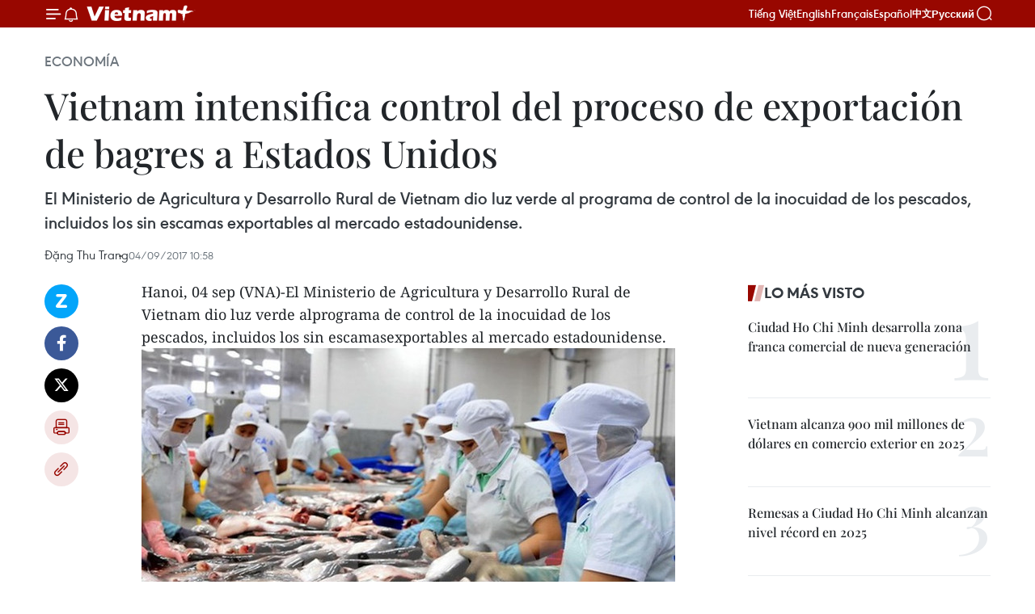

--- FILE ---
content_type: text/html;charset=utf-8
request_url: https://es.vietnamplus.vn/vietnam-intensifica-control-del-proceso-de-exportacion-de-bagres-a-estados-unidos-post77555.vnp
body_size: 22660
content:
<!DOCTYPE html> <html lang="es" class="es"> <head> <title>Vietnam intensifica control del proceso de exportación de bagres a Estados Unidos | Vietnam+ (VietnamPlus)</title> <meta name="description" content="El Ministerio de Agricultura y Desarrollo Rural de Vietnam dio luz verde al programa de control de la inocuidad de los pescados, incluidos los sin escamas exportables al mercado estadounidense."/> <meta name="keywords" content="Ministerio de Agricultura y Desarrollo Rural de Vietnam,Estados Unidos,pescados,​Hanoi"/> <meta name="news_keywords" content="Ministerio de Agricultura y Desarrollo Rural de Vietnam,Estados Unidos,pescados,​Hanoi"/> <meta http-equiv="Content-Type" content="text/html; charset=utf-8" /> <meta http-equiv="X-UA-Compatible" content="IE=edge"/> <meta http-equiv="refresh" content="1800" /> <meta name="revisit-after" content="1 days" /> <meta name="viewport" content="width=device-width, initial-scale=1"> <meta http-equiv="content-language" content="vi" /> <meta name="format-detection" content="telephone=no"/> <meta name="format-detection" content="address=no"/> <meta name="apple-mobile-web-app-capable" content="yes"> <meta name="apple-mobile-web-app-status-bar-style" content="black"> <meta name="apple-mobile-web-app-title" content="Vietnam+ (VietnamPlus)"/> <meta name="referrer" content="no-referrer-when-downgrade"/> <link rel="shortcut icon" href="https://media.vietnamplus.vn/assets/web/styles/img/favicon.ico" type="image/x-icon" /> <link rel="preconnect" href="https://media.vietnamplus.vn"/> <link rel="dns-prefetch" href="https://media.vietnamplus.vn"/> <link rel="preconnect" href="//www.google-analytics.com" /> <link rel="preconnect" href="//www.googletagmanager.com" /> <link rel="preconnect" href="//stc.za.zaloapp.com" /> <link rel="preconnect" href="//fonts.googleapis.com" /> <link rel="preconnect" href="//pagead2.googlesyndication.com"/> <link rel="preconnect" href="//tpc.googlesyndication.com"/> <link rel="preconnect" href="//securepubads.g.doubleclick.net"/> <link rel="preconnect" href="//accounts.google.com"/> <link rel="preconnect" href="//adservice.google.com"/> <link rel="preconnect" href="//adservice.google.com.vn"/> <link rel="preconnect" href="//www.googletagservices.com"/> <link rel="preconnect" href="//partner.googleadservices.com"/> <link rel="preconnect" href="//tpc.googlesyndication.com"/> <link rel="preconnect" href="//za.zdn.vn"/> <link rel="preconnect" href="//sp.zalo.me"/> <link rel="preconnect" href="//connect.facebook.net"/> <link rel="preconnect" href="//www.facebook.com"/> <link rel="dns-prefetch" href="//www.google-analytics.com" /> <link rel="dns-prefetch" href="//www.googletagmanager.com" /> <link rel="dns-prefetch" href="//stc.za.zaloapp.com" /> <link rel="dns-prefetch" href="//fonts.googleapis.com" /> <link rel="dns-prefetch" href="//pagead2.googlesyndication.com"/> <link rel="dns-prefetch" href="//tpc.googlesyndication.com"/> <link rel="dns-prefetch" href="//securepubads.g.doubleclick.net"/> <link rel="dns-prefetch" href="//accounts.google.com"/> <link rel="dns-prefetch" href="//adservice.google.com"/> <link rel="dns-prefetch" href="//adservice.google.com.vn"/> <link rel="dns-prefetch" href="//www.googletagservices.com"/> <link rel="dns-prefetch" href="//partner.googleadservices.com"/> <link rel="dns-prefetch" href="//tpc.googlesyndication.com"/> <link rel="dns-prefetch" href="//za.zdn.vn"/> <link rel="dns-prefetch" href="//sp.zalo.me"/> <link rel="dns-prefetch" href="//connect.facebook.net"/> <link rel="dns-prefetch" href="//www.facebook.com"/> <link rel="dns-prefetch" href="//graph.facebook.com"/> <link rel="dns-prefetch" href="//static.xx.fbcdn.net"/> <link rel="dns-prefetch" href="//staticxx.facebook.com"/> <script> var cmsConfig = { domainDesktop: 'https://es.vietnamplus.vn', domainMobile: 'https://es.vietnamplus.vn', domainApi: 'https://es-api.vietnamplus.vn', domainStatic: 'https://media.vietnamplus.vn', domainLog: 'https://es-log.vietnamplus.vn', googleAnalytics: 'G\-TGHDMM2RPP', siteId: 0, pageType: 1, objectId: 77555, adsZone: 373, allowAds: true, adsLazy: true, antiAdblock: true, }; if (window.location.protocol !== 'https:' && window.location.hostname.indexOf('vietnamplus.vn') !== -1) { window.location = 'https://' + window.location.hostname + window.location.pathname + window.location.hash; } var USER_AGENT=window.navigator&&(window.navigator.userAgent||window.navigator.vendor)||window.opera||"",IS_MOBILE=/Android|webOS|iPhone|iPod|BlackBerry|Windows Phone|IEMobile|Mobile Safari|Opera Mini/i.test(USER_AGENT),IS_REDIRECT=!1;function setCookie(e,o,i){var n=new Date,i=(n.setTime(n.getTime()+24*i*60*60*1e3),"expires="+n.toUTCString());document.cookie=e+"="+o+"; "+i+";path=/;"}function getCookie(e){var o=document.cookie.indexOf(e+"="),i=o+e.length+1;return!o&&e!==document.cookie.substring(0,e.length)||-1===o?null:(-1===(e=document.cookie.indexOf(";",i))&&(e=document.cookie.length),unescape(document.cookie.substring(i,e)))}IS_MOBILE&&getCookie("isDesktop")&&(setCookie("isDesktop",1,-1),window.location=window.location.pathname.replace(".amp", ".vnp")+window.location.search,IS_REDIRECT=!0); </script> <script> if(USER_AGENT && USER_AGENT.indexOf("facebot") <= 0 && USER_AGENT.indexOf("facebookexternalhit") <= 0) { var query = ''; var hash = ''; if (window.location.search) query = window.location.search; if (window.location.hash) hash = window.location.hash; var canonicalUrl = 'https://es.vietnamplus.vn/vietnam-intensifica-control-del-proceso-de-exportacion-de-bagres-a-estados-unidos-post77555.vnp' + query + hash ; var curUrl = decodeURIComponent(window.location.href); if(!location.port && canonicalUrl.startsWith("http") && curUrl != canonicalUrl){ window.location.replace(canonicalUrl); } } </script> <meta property="fb:pages" content="120834779440" /> <meta property="fb:app_id" content="1960985707489919" /> <meta name="author" content="Vietnam+ (VietnamPlus)" /> <meta name="copyright" content="Copyright © 2026 by Vietnam+ (VietnamPlus)" /> <meta name="RATING" content="GENERAL" /> <meta name="GENERATOR" content="Vietnam+ (VietnamPlus)" /> <meta content="Vietnam+ (VietnamPlus)" itemprop="sourceOrganization" name="source"/> <meta content="news" itemprop="genre" name="medium"/> <meta name="robots" content="noarchive, max-image-preview:large, index, follow" /> <meta name="GOOGLEBOT" content="noarchive, max-image-preview:large, index, follow" /> <link rel="canonical" href="https://es.vietnamplus.vn/vietnam-intensifica-control-del-proceso-de-exportacion-de-bagres-a-estados-unidos-post77555.vnp" /> <meta property="og:site_name" content="Vietnam+ (VietnamPlus)"/> <meta property="og:rich_attachment" content="true"/> <meta property="og:type" content="article"/> <meta property="og:url" content="https://es.vietnamplus.vn/vietnam-intensifica-control-del-proceso-de-exportacion-de-bagres-a-estados-unidos-post77555.vnp"/> <meta property="og:image" content="https://mediaes.vietnamplus.vn/images/[base64]/ttxvnxuatkhaucatra060214806458581261480647967842.jpg.webp"/> <meta property="og:image:width" content="1200"/> <meta property="og:image:height" content="630"/> <meta property="og:title" content="Vietnam intensifica control del proceso de exportación de bagres a Estados Unidos"/> <meta property="og:description" content="El Ministerio de Agricultura y Desarrollo Rural de Vietnam dio luz verde al programa de control de la inocuidad de los pescados, incluidos los sin escamas exportables al mercado estadounidense."/> <meta name="twitter:card" value="summary"/> <meta name="twitter:url" content="https://es.vietnamplus.vn/vietnam-intensifica-control-del-proceso-de-exportacion-de-bagres-a-estados-unidos-post77555.vnp"/> <meta name="twitter:title" content="Vietnam intensifica control del proceso de exportación de bagres a Estados Unidos"/> <meta name="twitter:description" content="El Ministerio de Agricultura y Desarrollo Rural de Vietnam dio luz verde al programa de control de la inocuidad de los pescados, incluidos los sin escamas exportables al mercado estadounidense."/> <meta name="twitter:image" content="https://mediaes.vietnamplus.vn/images/[base64]/ttxvnxuatkhaucatra060214806458581261480647967842.jpg.webp"/> <meta name="twitter:site" content="@Vietnam+ (VietnamPlus)"/> <meta name="twitter:creator" content="@Vietnam+ (VietnamPlus)"/> <meta property="article:publisher" content="https://www.facebook.com/VietnamPlus" /> <meta property="article:tag" content="Ministerio de Agricultura y Desarrollo Rural de Vietnam,Estados Unidos,pescados,​Hanoi"/> <meta property="article:section" content="Economía" /> <meta property="article:published_time" content="2017-09-04T17:58:00+0700"/> <meta property="article:modified_time" content="2017-09-04T18:04:06+0700"/> <script type="application/ld+json"> { "@context": "http://schema.org", "@type": "Organization", "name": "Vietnam+ (VietnamPlus)", "url": "https://es.vietnamplus.vn", "logo": "https://media.vietnamplus.vn/assets/web/styles/img/logo.png", "foundingDate": "2008", "founders": [ { "@type": "Person", "name": "Thông tấn xã Việt Nam (TTXVN)" } ], "address": [ { "@type": "PostalAddress", "streetAddress": "Số 05 Lý Thường Kiệt - Hà Nội - Việt Nam", "addressLocality": "Hà Nội City", "addressRegion": "Northeast", "postalCode": "100000", "addressCountry": "VNM" } ], "contactPoint": [ { "@type": "ContactPoint", "telephone": "+84-243-941-1349", "contactType": "customer service" }, { "@type": "ContactPoint", "telephone": "+84-243-941-1348", "contactType": "customer service" } ], "sameAs": [ "https://www.facebook.com/VietnamPlus", "https://www.tiktok.com/@vietnamplus", "https://twitter.com/vietnamplus", "https://www.youtube.com/c/BaoVietnamPlus" ] } </script> <script type="application/ld+json"> { "@context" : "https://schema.org", "@type" : "WebSite", "name": "Vietnam+ (VietnamPlus)", "url": "https://es.vietnamplus.vn", "alternateName" : "Báo điện tử VIETNAMPLUS, Cơ quan của Thông tấn xã Việt Nam (TTXVN)", "potentialAction": { "@type": "SearchAction", "target": { "@type": "EntryPoint", "urlTemplate": "https://es.vietnamplus.vn/search/?q={search_term_string}" }, "query-input": "required name=search_term_string" } } </script> <script type="application/ld+json"> { "@context":"http://schema.org", "@type":"BreadcrumbList", "itemListElement":[ { "@type":"ListItem", "position":1, "item":{ "@id":"https://es.vietnamplus.vn/economia/", "name":"Economía" } } ] } </script> <script type="application/ld+json"> { "@context": "http://schema.org", "@type": "NewsArticle", "mainEntityOfPage":{ "@type":"WebPage", "@id":"https://es.vietnamplus.vn/vietnam-intensifica-control-del-proceso-de-exportacion-de-bagres-a-estados-unidos-post77555.vnp" }, "headline": "Vietnam intensifica control del proceso de exportación de bagres a Estados Unidos", "description": "El Ministerio de Agricultura y Desarrollo Rural de Vietnam dio luz verde al programa de control de la inocuidad de los pescados, incluidos los sin escamas exportables al mercado estadounidense.", "image": { "@type": "ImageObject", "url": "https://mediaes.vietnamplus.vn/images/[base64]/ttxvnxuatkhaucatra060214806458581261480647967842.jpg.webp", "width" : 1200, "height" : 675 }, "datePublished": "2017-09-04T17:58:00+0700", "dateModified": "2017-09-04T18:04:06+0700", "author": { "@type": "Person", "name": "Đặng Thu Trang" }, "publisher": { "@type": "Organization", "name": "Vietnam+ (VietnamPlus)", "logo": { "@type": "ImageObject", "url": "https://media.vietnamplus.vn/assets/web/styles/img/logo.png" } } } </script> <link rel="preload" href="https://media.vietnamplus.vn/assets/web/styles/css/main.min-1.0.14.css" as="style"> <link rel="preload" href="https://media.vietnamplus.vn/assets/web/js/main.min-1.0.33.js" as="script"> <link rel="preload" href="https://media.vietnamplus.vn/assets/web/js/detail.min-1.0.15.js" as="script"> <link rel="preload" href="https://common.mcms.one/assets/styles/css/vietnamplus-1.0.0.css" as="style"> <link rel="stylesheet" href="https://common.mcms.one/assets/styles/css/vietnamplus-1.0.0.css"> <link id="cms-style" rel="stylesheet" href="https://media.vietnamplus.vn/assets/web/styles/css/main.min-1.0.14.css"> <script type="text/javascript"> var _metaOgUrl = 'https://es.vietnamplus.vn/vietnam-intensifica-control-del-proceso-de-exportacion-de-bagres-a-estados-unidos-post77555.vnp'; var page_title = document.title; var tracked_url = window.location.pathname + window.location.search + window.location.hash; var cate_path = 'economia'; if (cate_path.length > 0) { tracked_url = "/" + cate_path + tracked_url; } </script> <script async="" src="https://www.googletagmanager.com/gtag/js?id=G-TGHDMM2RPP"></script> <script> window.dataLayer = window.dataLayer || []; function gtag(){dataLayer.push(arguments);} gtag('js', new Date()); gtag('config', 'G-TGHDMM2RPP', {page_path: tracked_url}); </script> <script>window.dataLayer = window.dataLayer || [];dataLayer.push({'pageCategory': '/economia'});</script> <script> window.dataLayer = window.dataLayer || []; dataLayer.push({ 'event': 'Pageview', 'articleId': '77555', 'articleTitle': 'Vietnam intensifica control del proceso de exportación de bagres a Estados Unidos', 'articleCategory': 'Economía', 'articleAlowAds': true, 'articleAuthor': 'Đặng Thu Trang', 'articleType': 'detail', 'articleTags': 'Ministerio de Agricultura y Desarrollo Rural de Vietnam,Estados Unidos,pescados,​Hanoi', 'articlePublishDate': '2017-09-04T17:58:00+0700', 'articleThumbnail': 'https://mediaes.vietnamplus.vn/images/[base64]/ttxvnxuatkhaucatra060214806458581261480647967842.jpg.webp', 'articleShortUrl': 'https://es.vietnamplus.vn/vietnam-intensifica-control-del-proceso-de-exportacion-de-bagres-a-estados-unidos-post77555.vnp', 'articleFullUrl': 'https://es.vietnamplus.vn/vietnam-intensifica-control-del-proceso-de-exportacion-de-bagres-a-estados-unidos-post77555.vnp', }); </script> <script> window.dataLayer = window.dataLayer || []; dataLayer.push({'articleAuthor': 'Đặng Thu Trang', 'articleAuthorID': '0'}); </script> <script type='text/javascript'> gtag('event', 'article_page',{ 'articleId': '77555', 'articleTitle': 'Vietnam intensifica control del proceso de exportación de bagres a Estados Unidos', 'articleCategory': 'Economía', 'articleAlowAds': true, 'articleAuthor': 'Đặng Thu Trang', 'articleType': 'detail', 'articleTags': 'Ministerio de Agricultura y Desarrollo Rural de Vietnam,Estados Unidos,pescados,​Hanoi', 'articlePublishDate': '2017-09-04T17:58:00+0700', 'articleThumbnail': 'https://mediaes.vietnamplus.vn/images/[base64]/ttxvnxuatkhaucatra060214806458581261480647967842.jpg.webp', 'articleShortUrl': 'https://es.vietnamplus.vn/vietnam-intensifica-control-del-proceso-de-exportacion-de-bagres-a-estados-unidos-post77555.vnp', 'articleFullUrl': 'https://es.vietnamplus.vn/vietnam-intensifica-control-del-proceso-de-exportacion-de-bagres-a-estados-unidos-post77555.vnp', }); </script> <script>(function(w,d,s,l,i){w[l]=w[l]||[];w[l].push({'gtm.start': new Date().getTime(),event:'gtm.js'});var f=d.getElementsByTagName(s)[0], j=d.createElement(s),dl=l!='dataLayer'?'&l='+l:'';j.async=true;j.src= 'https://www.googletagmanager.com/gtm.js?id='+i+dl;f.parentNode.insertBefore(j,f); })(window,document,'script','dataLayer','GTM-5WM58F3N');</script> <script type="text/javascript"> !function(){"use strict";function e(e){var t=!(arguments.length>1&&void 0!==arguments[1])||arguments[1],c=document.createElement("script");c.src=e,t?c.type="module":(c.async=!0,c.type="text/javascript",c.setAttribute("nomodule",""));var n=document.getElementsByTagName("script")[0];n.parentNode.insertBefore(c,n)}!function(t,c){!function(t,c,n){var a,o,r;n.accountId=c,null!==(a=t.marfeel)&&void 0!==a||(t.marfeel={}),null!==(o=(r=t.marfeel).cmd)&&void 0!==o||(r.cmd=[]),t.marfeel.config=n;var i="https://sdk.mrf.io/statics";e("".concat(i,"/marfeel-sdk.js?id=").concat(c),!0),e("".concat(i,"/marfeel-sdk.es5.js?id=").concat(c),!1)}(t,c,arguments.length>2&&void 0!==arguments[2]?arguments[2]:{})}(window,2272,{} )}(); </script> <script async src="https://sp.zalo.me/plugins/sdk.js"></script> </head> <body class="detail-page"> <div id="sdaWeb_SdaMasthead" class="rennab rennab-top" data-platform="1" data-position="Web_SdaMasthead"> </div> <header class=" site-header"> <div class="sticky"> <div class="container"> <i class="ic-menu"></i> <i class="ic-bell"></i> <div id="header-news" class="pick-news hidden" data-source="header-latest-news"></div> <a class="small-logo" href="/" title="Vietnam+ (VietnamPlus)">Vietnam+ (VietnamPlus)</a> <ul class="menu"> <li> <a href="https://www.vietnamplus.vn" title="Tiếng Việt" target="_blank">Tiếng Việt</a> </li> <li> <a href="https://en.vietnamplus.vn" title="English" target="_blank" rel="nofollow">English</a> </li> <li> <a href="https://fr.vietnamplus.vn" title="Français" target="_blank" rel="nofollow">Français</a> </li> <li> <a href="https://es.vietnamplus.vn" title="Español" target="_blank" rel="nofollow">Español</a> </li> <li> <a href="https://zh.vietnamplus.vn" title="中文" target="_blank" rel="nofollow">中文</a> </li> <li> <a href="https://ru.vietnamplus.vn" title="Русский" target="_blank" rel="nofollow">Русский</a> </li> </ul> <div class="search-wrapper"> <i class="ic-search"></i> <input type="text" class="search txtsearch" placeholder="Palabra clave"> </div> </div> </div> </header> <div class="site-body"> <div id="sdaWeb_SdaBackground" class="rennab " data-platform="1" data-position="Web_SdaBackground"> </div> <div class="container"> <div class="breadcrumb breadcrumb-detail"> <h2 class="main"> <a href="https://es.vietnamplus.vn/economia/" title="Economía" class="active">Economía</a> </h2> </div> <div id="sdaWeb_SdaTop" class="rennab " data-platform="1" data-position="Web_SdaTop"> </div> <div class="article"> <h1 class="article__title cms-title "> Vietnam intensifica control del proceso de exportación de bagres a Estados Unidos </h1> <div class="article__sapo cms-desc"> El Ministerio de Agricultura y Desarrollo Rural de Vietnam dio luz verde al programa de control de la inocuidad de los pescados, incluidos los sin escamas exportables al mercado estadounidense. </div> <div id="sdaWeb_SdaArticleAfterSapo" class="rennab " data-platform="1" data-position="Web_SdaArticleAfterSapo"> </div> <div class="article__meta"> <span class="author cms-author">Đặng Thu Trang</span> <time class="time" datetime="2017-09-04T17:58:00+0700" data-time="1504522680" data-friendly="false">lunes, septiembre 04, 2017 17:58</time> <meta class="cms-date" itemprop="datePublished" content="2017-09-04T17:58:00+0700"> </div> <div class="col"> <div class="main-col content-col"> <div class="article__body zce-content-body cms-body" itemprop="articleBody"> <div class="social-pin sticky article__social"> <a href="javascript:void(0);" class="zl zalo-share-button" title="Zalo" data-href="https://es.vietnamplus.vn/vietnam-intensifica-control-del-proceso-de-exportacion-de-bagres-a-estados-unidos-post77555.vnp" data-oaid="4486284411240520426" data-layout="1" data-color="blue" data-customize="true">Zalo</a> <a href="javascript:void(0);" class="item fb" data-href="https://es.vietnamplus.vn/vietnam-intensifica-control-del-proceso-de-exportacion-de-bagres-a-estados-unidos-post77555.vnp" data-rel="facebook" title="Facebook">Facebook</a> <a href="javascript:void(0);" class="item tw" data-href="https://es.vietnamplus.vn/vietnam-intensifica-control-del-proceso-de-exportacion-de-bagres-a-estados-unidos-post77555.vnp" data-rel="twitter" title="Twitter">Twitter</a> <a href="javascript:void(0);" class="bookmark sendbookmark hidden" onclick="ME.sendBookmark(this, 77555);" data-id="77555" title="Marcador">Marcador</a> <a href="javascript:void(0);" class="print sendprint" title="Print" data-href="/print-77555.html">Imprimir</a> <a href="javascript:void(0);" class="item link" data-href="https://es.vietnamplus.vn/vietnam-intensifica-control-del-proceso-de-exportacion-de-bagres-a-estados-unidos-post77555.vnp" data-rel="copy" title="Copy link">Copy link</a> </div> <div class="ExternalClass99A59C9F57A249C19B609CCEB8CD82BF"> <p>Hanoi, 04 sep (VNA)-El Ministerio de Agricultura y Desarrollo Rural de Vietnam dio luz verde alprograma de control de la inocuidad de los pescados, incluidos los sin escamasexportables al mercado estadounidense.</p> <div class="article-photo"> <a href="/Uploaded_ES/sxtt/2017_09_04/ttxvnxuatkhaucatra060214806458581261480647967842.jpg" rel="nofollow" target="_blank"><img alt="Vietnam intensifica control del proceso de exportación de bagres a Estados Unidos ảnh 1" src="[data-uri]" class="lazyload cms-photo" data-large-src="https://mediaes.vietnamplus.vn/images/cca9a6d80f13ff15464f9e771e0cc483f6ffd11372547c9d47ac5c619437353d3c1aff852c6b3e5a0af6c02cdd03b0e531dfe95be334d0f8296aa8c150a9ba2578f7d9bc10f7dbdaeee0af573620a1d68a6e426e6673b08e297ff19627027ae3/ttxvnxuatkhaucatra060214806458581261480647967842.jpg" data-src="https://mediaes.vietnamplus.vn/images/84319463aa2c360cddad20a093c0aba3bd5744aa64614b52a68c3a65cbc078361390c4854216ba1ffca426d8297cbf4b5f5b42355ab085ce1658548a153bad7a086ecc8231199745bbc1a6f3b4626f700588d58bb00ff31803dd045871307983/ttxvnxuatkhaucatra060214806458581261480647967842.jpg" title="Vietnam intensifica control del proceso de exportación de bagres a Estados Unidos ảnh 1"></a><span>Foto de ilustración (Fuente: VNA)</span> </div> <p>De esta manera, seestrechará la gestión de dichas mercancías de exportación al paísnorteamericano, desde la cría y la cosecha de peces hasta el transporte, elprocesamiento y la venta de los productos finales en el extranjero.</p> <p>Según Nguyen NhuTiep, jefe del Departamento de Control de la Calidad de ProductosAgrosilvícolas y Acuíferos, para mantener la exportación de ese rubro a EstadosUnidos, las empresas procesadoras deben mejorar el sistema de protección de lainocuidad de alimentos, eliminando la sobra de microorganismo y de la sustanciaantibiótica.</p> <p>Por otra parte, hayque promover la supervisión en las zonas de materias primas destinadas alprocesamiento de los productos de exportación hacia el mercado norteamericano,sugirió.</p> <p>En cuanto a lasáreas de piscicultura, se debe estrechar el control de los insumos tales comola medicina, los productos fitosanitarios y las crías a fin de proteger elprestigio de su marca, señaló.</p> <p>La decisión sobreel programa de control de la seguridad de pescados, incluidos los sin escamaspara su venta en Estados Unidos surtió efecto el 1 de septiembre.-VNA</p> <p>VNA- ECO&nbsp; &nbsp; &nbsp; &nbsp;</p>
</div> <div class="article__author cms-author">Đặng Thu Trang</div> <div class="article__source"> <div class="source"> <span class="name">source</span> </div> </div> <div id="sdaWeb_SdaArticleAfterBody" class="rennab " data-platform="1" data-position="Web_SdaArticleAfterBody"> </div> </div> <div class="article__tag"> <a class="active" href="https://es.vietnamplus.vn/tag.vnp?q=Ministerio de Agricultura y Desarrollo Rural de Vietnam" title="Ministerio de Agricultura y Desarrollo Rural de Vietnam">#Ministerio de Agricultura y Desarrollo Rural de Vietnam</a> <a class="active" href="https://es.vietnamplus.vn/tag/estados-unidos-tag361.vnp" title="Estados Unidos">#Estados Unidos</a> <a class="" href="https://es.vietnamplus.vn/tag.vnp?q=pescados" title="pescados">#pescados</a> <a class="" href="https://es.vietnamplus.vn/tag.vnp?q=​Hanoi" title="​Hanoi">#​Hanoi</a> </div> <div id="sdaWeb_SdaArticleAfterTag" class="rennab " data-platform="1" data-position="Web_SdaArticleAfterTag"> </div> <div class="wrap-social"> <div class="social-pin article__social"> <a href="javascript:void(0);" class="zl zalo-share-button" title="Zalo" data-href="https://es.vietnamplus.vn/vietnam-intensifica-control-del-proceso-de-exportacion-de-bagres-a-estados-unidos-post77555.vnp" data-oaid="4486284411240520426" data-layout="1" data-color="blue" data-customize="true">Zalo</a> <a href="javascript:void(0);" class="item fb" data-href="https://es.vietnamplus.vn/vietnam-intensifica-control-del-proceso-de-exportacion-de-bagres-a-estados-unidos-post77555.vnp" data-rel="facebook" title="Facebook">Facebook</a> <a href="javascript:void(0);" class="item tw" data-href="https://es.vietnamplus.vn/vietnam-intensifica-control-del-proceso-de-exportacion-de-bagres-a-estados-unidos-post77555.vnp" data-rel="twitter" title="Twitter">Twitter</a> <a href="javascript:void(0);" class="bookmark sendbookmark hidden" onclick="ME.sendBookmark(this, 77555);" data-id="77555" title="Marcador">Marcador</a> <a href="javascript:void(0);" class="print sendprint" title="Print" data-href="/print-77555.html">Imprimir</a> <a href="javascript:void(0);" class="item link" data-href="https://es.vietnamplus.vn/vietnam-intensifica-control-del-proceso-de-exportacion-de-bagres-a-estados-unidos-post77555.vnp" data-rel="copy" title="Copy link">Copy link</a> </div> <a href="https://news.google.com/publications/CAAqBwgKMN-18wowlLWFAw?hl=vi&gl=VN&ceid=VN%3Avi" class="google-news" target="_blank" title="Google News">Seguir VietnamPlus</a> </div> <div id="sdaWeb_SdaArticleAfterBody1" class="rennab " data-platform="1" data-position="Web_SdaArticleAfterBody1"> </div> <div id="sdaWeb_SdaArticleAfterBody2" class="rennab " data-platform="1" data-position="Web_SdaArticleAfterBody2"> </div> <div class="timeline secondary"> <h3 class="box-heading"> <a href="https://es.vietnamplus.vn/economia/" title="Economía" class="title"> Ver más </a> </h3> <div class="box-content content-list" data-source="recommendation-373"> <article class="story" data-id="231514"> <figure class="story__thumb"> <a class="cms-link" href="https://es.vietnamplus.vn/thai-nguyen-apunta-a-ser-centro-industrial-moderno-con-ingresos-medios-altos-post231514.vnp" title="Thai Nguyen apunta a ser centro industrial moderno con ingresos medios-altos"> <img class="lazyload" src="[data-uri]" data-src="https://mediaes.vietnamplus.vn/images/[base64]/vna-potal-bi-thu-tinh-uy-thai-nguyen-trinh-xuan-truong-tra-loi-phong-van-bao-chi-8537794.jpg.webp" data-srcset="https://mediaes.vietnamplus.vn/images/[base64]/vna-potal-bi-thu-tinh-uy-thai-nguyen-trinh-xuan-truong-tra-loi-phong-van-bao-chi-8537794.jpg.webp 1x, https://mediaes.vietnamplus.vn/images/[base64]/vna-potal-bi-thu-tinh-uy-thai-nguyen-trinh-xuan-truong-tra-loi-phong-van-bao-chi-8537794.jpg.webp 2x" alt="El secretario del Comité partidista de Thai Nguyen, Trinh Xuan Truong (Foto: VNA)"> <noscript><img src="https://mediaes.vietnamplus.vn/images/[base64]/vna-potal-bi-thu-tinh-uy-thai-nguyen-trinh-xuan-truong-tra-loi-phong-van-bao-chi-8537794.jpg.webp" srcset="https://mediaes.vietnamplus.vn/images/[base64]/vna-potal-bi-thu-tinh-uy-thai-nguyen-trinh-xuan-truong-tra-loi-phong-van-bao-chi-8537794.jpg.webp 1x, https://mediaes.vietnamplus.vn/images/[base64]/vna-potal-bi-thu-tinh-uy-thai-nguyen-trinh-xuan-truong-tra-loi-phong-van-bao-chi-8537794.jpg.webp 2x" alt="El secretario del Comité partidista de Thai Nguyen, Trinh Xuan Truong (Foto: VNA)" class="image-fallback"></noscript> </a> </figure> <h2 class="story__heading" data-tracking="231514"> <a class=" cms-link" href="https://es.vietnamplus.vn/thai-nguyen-apunta-a-ser-centro-industrial-moderno-con-ingresos-medios-altos-post231514.vnp" title="Thai Nguyen apunta a ser centro industrial moderno con ingresos medios-altos"> Thai Nguyen apunta a ser centro industrial moderno con ingresos medios-altos </a> </h2> <time class="time" datetime="2026-01-22T15:24:37+0700" data-time="1769070277"> 22/01/2026 15:24 </time> <div class="story__summary story__shorten"> <p>La provincia norteña de Thai Nguyen se fija como meta para 2030 consolidarse como centro industrial moderno, potenciando su ubicación estratégica, infraestructura y recursos humanos de calidad.</p> </div> </article> <article class="story" data-id="231509"> <figure class="story__thumb"> <a class="cms-link" href="https://es.vietnamplus.vn/can-tho-fija-su-meta-de-liderazgo-regional-tras-fusion-con-provincias-vecinas-post231509.vnp" title="Can Tho fija su meta de liderazgo regional tras fusión con provincias vecinas"> <img class="lazyload" src="[data-uri]" data-src="https://mediaes.vietnamplus.vn/images/18068d5f4d6550be0e90cb3c306a7c2288150bfe1a5df987fc032d25f768d43eeda4aadda42a5b8b06bd7b445fca15b9e39a70570a70623b78a970c6cc1d1538/can-tho-12.jpg.webp" data-srcset="https://mediaes.vietnamplus.vn/images/18068d5f4d6550be0e90cb3c306a7c2288150bfe1a5df987fc032d25f768d43eeda4aadda42a5b8b06bd7b445fca15b9e39a70570a70623b78a970c6cc1d1538/can-tho-12.jpg.webp 1x, https://mediaes.vietnamplus.vn/images/5600725eba817801ab1d6c995864846088150bfe1a5df987fc032d25f768d43eeda4aadda42a5b8b06bd7b445fca15b9e39a70570a70623b78a970c6cc1d1538/can-tho-12.jpg.webp 2x" alt="Le Quang Tung, secretario del Comité del Partido Comunista de Vietnam en Can Tho. (Fuente: VNA)"> <noscript><img src="https://mediaes.vietnamplus.vn/images/18068d5f4d6550be0e90cb3c306a7c2288150bfe1a5df987fc032d25f768d43eeda4aadda42a5b8b06bd7b445fca15b9e39a70570a70623b78a970c6cc1d1538/can-tho-12.jpg.webp" srcset="https://mediaes.vietnamplus.vn/images/18068d5f4d6550be0e90cb3c306a7c2288150bfe1a5df987fc032d25f768d43eeda4aadda42a5b8b06bd7b445fca15b9e39a70570a70623b78a970c6cc1d1538/can-tho-12.jpg.webp 1x, https://mediaes.vietnamplus.vn/images/5600725eba817801ab1d6c995864846088150bfe1a5df987fc032d25f768d43eeda4aadda42a5b8b06bd7b445fca15b9e39a70570a70623b78a970c6cc1d1538/can-tho-12.jpg.webp 2x" alt="Le Quang Tung, secretario del Comité del Partido Comunista de Vietnam en Can Tho. (Fuente: VNA)" class="image-fallback"></noscript> </a> </figure> <h2 class="story__heading" data-tracking="231509"> <a class=" cms-link" href="https://es.vietnamplus.vn/can-tho-fija-su-meta-de-liderazgo-regional-tras-fusion-con-provincias-vecinas-post231509.vnp" title="Can Tho fija su meta de liderazgo regional tras fusión con provincias vecinas"> Can Tho fija su meta de liderazgo regional tras fusión con provincias vecinas </a> </h2> <time class="time" datetime="2026-01-22T14:28:55+0700" data-time="1769066935"> 22/01/2026 14:28 </time> <div class="story__summary story__shorten"> <p>Tras su fusión con las provincias de Hau Giang y Soc Trang el 1 de julio de 2025, la ciudad de Can Tho reafirma su objetivo de convertirse en un motor clave de desarrollo en Vietnam y en el principal referente económico de la región del Delta del Mekong.</p> </div> </article> <article class="story" data-id="231507"> <figure class="story__thumb"> <a class="cms-link" href="https://es.vietnamplus.vn/vietnam-y-burkina-faso-buscan-impulsar-el-comercio-y-la-cooperacion-economica-post231507.vnp" title="Vietnam y Burkina Faso buscan impulsar el comercio y la cooperación económica"> <img class="lazyload" src="[data-uri]" data-src="https://mediaes.vietnamplus.vn/images/18068d5f4d6550be0e90cb3c306a7c2285ed966dfe76f90a13d24e6657137e6de2c9799c64a0dbc9e0df4fabfc2c8e56853fc8b7f58c6fb003fe6884fa30be25/a-20260121194825.jpg.webp" data-srcset="https://mediaes.vietnamplus.vn/images/18068d5f4d6550be0e90cb3c306a7c2285ed966dfe76f90a13d24e6657137e6de2c9799c64a0dbc9e0df4fabfc2c8e56853fc8b7f58c6fb003fe6884fa30be25/a-20260121194825.jpg.webp 1x, https://mediaes.vietnamplus.vn/images/5600725eba817801ab1d6c995864846085ed966dfe76f90a13d24e6657137e6de2c9799c64a0dbc9e0df4fabfc2c8e56853fc8b7f58c6fb003fe6884fa30be25/a-20260121194825.jpg.webp 2x" alt="En la cita. (Fuente: VNA)"> <noscript><img src="https://mediaes.vietnamplus.vn/images/18068d5f4d6550be0e90cb3c306a7c2285ed966dfe76f90a13d24e6657137e6de2c9799c64a0dbc9e0df4fabfc2c8e56853fc8b7f58c6fb003fe6884fa30be25/a-20260121194825.jpg.webp" srcset="https://mediaes.vietnamplus.vn/images/18068d5f4d6550be0e90cb3c306a7c2285ed966dfe76f90a13d24e6657137e6de2c9799c64a0dbc9e0df4fabfc2c8e56853fc8b7f58c6fb003fe6884fa30be25/a-20260121194825.jpg.webp 1x, https://mediaes.vietnamplus.vn/images/5600725eba817801ab1d6c995864846085ed966dfe76f90a13d24e6657137e6de2c9799c64a0dbc9e0df4fabfc2c8e56853fc8b7f58c6fb003fe6884fa30be25/a-20260121194825.jpg.webp 2x" alt="En la cita. (Fuente: VNA)" class="image-fallback"></noscript> </a> </figure> <h2 class="story__heading" data-tracking="231507"> <a class=" cms-link" href="https://es.vietnamplus.vn/vietnam-y-burkina-faso-buscan-impulsar-el-comercio-y-la-cooperacion-economica-post231507.vnp" title="Vietnam y Burkina Faso buscan impulsar el comercio y la cooperación económica"> Vietnam y Burkina Faso buscan impulsar el comercio y la cooperación económica </a> </h2> <time class="time" datetime="2026-01-22T14:11:46+0700" data-time="1769065906"> 22/01/2026 14:11 </time> <div class="story__summary story__shorten"> <p>Vietnam y Burkina Faso pactaron fortalecer vínculos comerciales y económicos, explorar nuevos sectores de cooperación y promover intercambios empresariales para aprovechar su potencial mutuo.</p> </div> </article> <article class="story" data-id="231505"> <figure class="story__thumb"> <a class="cms-link" href="https://es.vietnamplus.vn/vietnam-continua-atractivo-para-inversores-pese-a-incertidumbre-global-post231505.vnp" title="Vietnam continúa atractivo para inversores pese a incertidumbre global"> <img class="lazyload" src="[data-uri]" data-src="https://mediaes.vietnamplus.vn/images/[base64]/z7450809518875-606440ab667ab888ab1cd90c2f50071120260121111635-1.jpg.webp" data-srcset="https://mediaes.vietnamplus.vn/images/[base64]/z7450809518875-606440ab667ab888ab1cd90c2f50071120260121111635-1.jpg.webp 1x, https://mediaes.vietnamplus.vn/images/[base64]/z7450809518875-606440ab667ab888ab1cd90c2f50071120260121111635-1.jpg.webp 2x" alt="Foto de ilustración. (Fuente: VNA)"> <noscript><img src="https://mediaes.vietnamplus.vn/images/[base64]/z7450809518875-606440ab667ab888ab1cd90c2f50071120260121111635-1.jpg.webp" srcset="https://mediaes.vietnamplus.vn/images/[base64]/z7450809518875-606440ab667ab888ab1cd90c2f50071120260121111635-1.jpg.webp 1x, https://mediaes.vietnamplus.vn/images/[base64]/z7450809518875-606440ab667ab888ab1cd90c2f50071120260121111635-1.jpg.webp 2x" alt="Foto de ilustración. (Fuente: VNA)" class="image-fallback"></noscript> </a> </figure> <h2 class="story__heading" data-tracking="231505"> <a class=" cms-link" href="https://es.vietnamplus.vn/vietnam-continua-atractivo-para-inversores-pese-a-incertidumbre-global-post231505.vnp" title="Vietnam continúa atractivo para inversores pese a incertidumbre global"> Vietnam continúa atractivo para inversores pese a incertidumbre global </a> </h2> <time class="time" datetime="2026-01-22T11:01:13+0700" data-time="1769054473"> 22/01/2026 11:01 </time> <div class="story__summary story__shorten"> <p>Inversionistas de EE. UU. y Europa mantienen alta confianza en Vietnam en 2025, destacando su estabilidad económica, reformas, crecimiento sostenido y atractivo a largo plazo.</p> </div> </article> <article class="story" data-id="231500"> <figure class="story__thumb"> <a class="cms-link" href="https://es.vietnamplus.vn/vietnam-recibe-mas-de-38-mil-millones-de-dolares-en-inversion-extranjera-directa-en-2025-post231500.vnp" title="Vietnam recibe más de 38 mil millones de dólares en inversión extranjera directa en 2025"> <img class="lazyload" src="[data-uri]" data-src="https://mediaes.vietnamplus.vn/images/18068d5f4d6550be0e90cb3c306a7c22720b9f52ebf857e58b69d3d791bb836361224216edb1bae8cdcc9600c4cbba6c81e4bcb427ae282580bbef04a0e02785/nha-may-170821.jpg.webp" data-srcset="https://mediaes.vietnamplus.vn/images/18068d5f4d6550be0e90cb3c306a7c22720b9f52ebf857e58b69d3d791bb836361224216edb1bae8cdcc9600c4cbba6c81e4bcb427ae282580bbef04a0e02785/nha-may-170821.jpg.webp 1x, https://mediaes.vietnamplus.vn/images/5600725eba817801ab1d6c9958648460720b9f52ebf857e58b69d3d791bb836361224216edb1bae8cdcc9600c4cbba6c81e4bcb427ae282580bbef04a0e02785/nha-may-170821.jpg.webp 2x" alt="Vietnam recibe más de 38 mil millones de dólares en inversión extranjera directa en 2025"> <noscript><img src="https://mediaes.vietnamplus.vn/images/18068d5f4d6550be0e90cb3c306a7c22720b9f52ebf857e58b69d3d791bb836361224216edb1bae8cdcc9600c4cbba6c81e4bcb427ae282580bbef04a0e02785/nha-may-170821.jpg.webp" srcset="https://mediaes.vietnamplus.vn/images/18068d5f4d6550be0e90cb3c306a7c22720b9f52ebf857e58b69d3d791bb836361224216edb1bae8cdcc9600c4cbba6c81e4bcb427ae282580bbef04a0e02785/nha-may-170821.jpg.webp 1x, https://mediaes.vietnamplus.vn/images/5600725eba817801ab1d6c9958648460720b9f52ebf857e58b69d3d791bb836361224216edb1bae8cdcc9600c4cbba6c81e4bcb427ae282580bbef04a0e02785/nha-may-170821.jpg.webp 2x" alt="Vietnam recibe más de 38 mil millones de dólares en inversión extranjera directa en 2025" class="image-fallback"></noscript> </a> </figure> <h2 class="story__heading" data-tracking="231500"> <a class=" cms-link" href="https://es.vietnamplus.vn/vietnam-recibe-mas-de-38-mil-millones-de-dolares-en-inversion-extranjera-directa-en-2025-post231500.vnp" title="Vietnam recibe más de 38 mil millones de dólares en inversión extranjera directa en 2025"> <i class="ic-video"></i> Vietnam recibe más de 38 mil millones de dólares en inversión extranjera directa en 2025 </a> </h2> <time class="time" datetime="2026-01-22T10:25:24+0700" data-time="1769052324"> 22/01/2026 10:25 </time> <div class="story__summary story__shorten"> <p>Los flujos de inversión extranjera directa en Vietnam alcanzaron los 38 mil 420 millones de dólares en 2025, un aumento del 0,5% respecto al año anterior, según la Oficina Nacional de Estadísticas.</p> </div> </article> <div id="sdaWeb_SdaNative1" class="rennab " data-platform="1" data-position="Web_SdaNative1"> </div> <article class="story" data-id="231476"> <figure class="story__thumb"> <a class="cms-link" href="https://es.vietnamplus.vn/usabc-reafirma-su-compromiso-de-acompanar-a-vietnam-en-su-camino-hacia-un-crecimiento-de-dos-digitos-post231476.vnp" title="USABC reafirma su compromiso de acompañar a Vietnam en su camino hacia un crecimiento de dos dígitos"> <img class="lazyload" src="[data-uri]" data-src="https://mediaes.vietnamplus.vn/images/f2cfdaffcbbffbbec0d71290d7900648db82cc7ad594e4c07572595ddc665327b37a2dc0cefbc202d36cb958f097d45d/img-3582.jpg.webp" data-srcset="https://mediaes.vietnamplus.vn/images/f2cfdaffcbbffbbec0d71290d7900648db82cc7ad594e4c07572595ddc665327b37a2dc0cefbc202d36cb958f097d45d/img-3582.jpg.webp 1x, https://mediaes.vietnamplus.vn/images/847ed20b44bf25425787ff8567cd17cfdb82cc7ad594e4c07572595ddc665327b37a2dc0cefbc202d36cb958f097d45d/img-3582.jpg.webp 2x" alt="El XIV Congreso del Partido Comunista de Vietnam (Fuente: VNA)"> <noscript><img src="https://mediaes.vietnamplus.vn/images/f2cfdaffcbbffbbec0d71290d7900648db82cc7ad594e4c07572595ddc665327b37a2dc0cefbc202d36cb958f097d45d/img-3582.jpg.webp" srcset="https://mediaes.vietnamplus.vn/images/f2cfdaffcbbffbbec0d71290d7900648db82cc7ad594e4c07572595ddc665327b37a2dc0cefbc202d36cb958f097d45d/img-3582.jpg.webp 1x, https://mediaes.vietnamplus.vn/images/847ed20b44bf25425787ff8567cd17cfdb82cc7ad594e4c07572595ddc665327b37a2dc0cefbc202d36cb958f097d45d/img-3582.jpg.webp 2x" alt="El XIV Congreso del Partido Comunista de Vietnam (Fuente: VNA)" class="image-fallback"></noscript> </a> </figure> <h2 class="story__heading" data-tracking="231476"> <a class=" cms-link" href="https://es.vietnamplus.vn/usabc-reafirma-su-compromiso-de-acompanar-a-vietnam-en-su-camino-hacia-un-crecimiento-de-dos-digitos-post231476.vnp" title="USABC reafirma su compromiso de acompañar a Vietnam en su camino hacia un crecimiento de dos dígitos"> USABC reafirma su compromiso de acompañar a Vietnam en su camino hacia un crecimiento de dos dígitos </a> </h2> <time class="time" datetime="2026-01-22T07:30:15+0700" data-time="1769041815"> 22/01/2026 07:30 </time> <div class="story__summary story__shorten"> <p>El presidente del USABC, Brian McFeeters, reafirma el respaldo de más de 190 empresas al plan de Vietnam para lograr un crecimiento del PIB superior al 10 %.</p> </div> </article> <article class="story" data-id="231465"> <figure class="story__thumb"> <a class="cms-link" href="https://es.vietnamplus.vn/vietnam-apuesta-por-soluciones-estrategicas-para-lograr-un-crecimiento-economico-de-dos-digitos-post231465.vnp" title="Vietnam apuesta por soluciones estratégicas para lograr un crecimiento económico de dos dígitos"> <img class="lazyload" src="[data-uri]" data-src="https://mediaes.vietnamplus.vn/images/[base64]/vna-potal-dai-hoi-dang-xiv-phien-thao-luan-tai-hoi-truong-ve-cac-van-kien-dai-hoi-8542815.jpg.webp" data-srcset="https://mediaes.vietnamplus.vn/images/[base64]/vna-potal-dai-hoi-dang-xiv-phien-thao-luan-tai-hoi-truong-ve-cac-van-kien-dai-hoi-8542815.jpg.webp 1x, https://mediaes.vietnamplus.vn/images/[base64]/vna-potal-dai-hoi-dang-xiv-phien-thao-luan-tai-hoi-truong-ve-cac-van-kien-dai-hoi-8542815.jpg.webp 2x" alt="Nguyen Anh Tuan, subjefe de la Comisión de Políticas y Estrategias del Comité Central del Partido. (Fuente: VNA)"> <noscript><img src="https://mediaes.vietnamplus.vn/images/[base64]/vna-potal-dai-hoi-dang-xiv-phien-thao-luan-tai-hoi-truong-ve-cac-van-kien-dai-hoi-8542815.jpg.webp" srcset="https://mediaes.vietnamplus.vn/images/[base64]/vna-potal-dai-hoi-dang-xiv-phien-thao-luan-tai-hoi-truong-ve-cac-van-kien-dai-hoi-8542815.jpg.webp 1x, https://mediaes.vietnamplus.vn/images/[base64]/vna-potal-dai-hoi-dang-xiv-phien-thao-luan-tai-hoi-truong-ve-cac-van-kien-dai-hoi-8542815.jpg.webp 2x" alt="Nguyen Anh Tuan, subjefe de la Comisión de Políticas y Estrategias del Comité Central del Partido. (Fuente: VNA)" class="image-fallback"></noscript> </a> </figure> <h2 class="story__heading" data-tracking="231465"> <a class=" cms-link" href="https://es.vietnamplus.vn/vietnam-apuesta-por-soluciones-estrategicas-para-lograr-un-crecimiento-economico-de-dos-digitos-post231465.vnp" title="Vietnam apuesta por soluciones estratégicas para lograr un crecimiento económico de dos dígitos"> Vietnam apuesta por soluciones estratégicas para lograr un crecimiento económico de dos dígitos </a> </h2> <time class="time" datetime="2026-01-21T11:19:31+0700" data-time="1768969171"> 21/01/2026 11:19 </time> <div class="story__summary story__shorten"> <p>En el XIV Congreso del PCV se presentan soluciones estratégicas para alcanzar un crecimiento superior al 10% entre 2026 y 2030, basado en innovación y productividad.</p> </div> </article> <article class="story" data-id="231439"> <figure class="story__thumb"> <a class="cms-link" href="https://es.vietnamplus.vn/medios-internacionales-ven-en-vietnam-una-oportunidad-de-oro-para-acelerar-desarrollo-post231439.vnp" title="Medios internacionales ven en Vietnam una &#34;oportunidad de oro&#34; para acelerar desarrollo"> <img class="lazyload" src="[data-uri]" data-src="https://mediaes.vietnamplus.vn/images/579f5cc99d17d16eff22c60e425ef1cf51277a64fee93f364579a76c619a03caafac159a5fd5b0e53215f3929d03cb3b853fc8b7f58c6fb003fe6884fa30be25/tong-bi-thu-200126.jpg.webp" data-srcset="https://mediaes.vietnamplus.vn/images/579f5cc99d17d16eff22c60e425ef1cf51277a64fee93f364579a76c619a03caafac159a5fd5b0e53215f3929d03cb3b853fc8b7f58c6fb003fe6884fa30be25/tong-bi-thu-200126.jpg.webp 1x, https://mediaes.vietnamplus.vn/images/9d94d0cbd111fef99ac6490eee3a761851277a64fee93f364579a76c619a03caafac159a5fd5b0e53215f3929d03cb3b853fc8b7f58c6fb003fe6884fa30be25/tong-bi-thu-200126.jpg.webp 2x" alt="El secretario general To Lam presenta el Informe del Comité Central del PCV del XIII mandato sobre los documentos a presentarse en el XIV Congreso Nacional del Partido (Foto: VNA)"> <noscript><img src="https://mediaes.vietnamplus.vn/images/579f5cc99d17d16eff22c60e425ef1cf51277a64fee93f364579a76c619a03caafac159a5fd5b0e53215f3929d03cb3b853fc8b7f58c6fb003fe6884fa30be25/tong-bi-thu-200126.jpg.webp" srcset="https://mediaes.vietnamplus.vn/images/579f5cc99d17d16eff22c60e425ef1cf51277a64fee93f364579a76c619a03caafac159a5fd5b0e53215f3929d03cb3b853fc8b7f58c6fb003fe6884fa30be25/tong-bi-thu-200126.jpg.webp 1x, https://mediaes.vietnamplus.vn/images/9d94d0cbd111fef99ac6490eee3a761851277a64fee93f364579a76c619a03caafac159a5fd5b0e53215f3929d03cb3b853fc8b7f58c6fb003fe6884fa30be25/tong-bi-thu-200126.jpg.webp 2x" alt="El secretario general To Lam presenta el Informe del Comité Central del PCV del XIII mandato sobre los documentos a presentarse en el XIV Congreso Nacional del Partido (Foto: VNA)" class="image-fallback"></noscript> </a> </figure> <h2 class="story__heading" data-tracking="231439"> <a class=" cms-link" href="https://es.vietnamplus.vn/medios-internacionales-ven-en-vietnam-una-oportunidad-de-oro-para-acelerar-desarrollo-post231439.vnp" title="Medios internacionales ven en Vietnam una &#34;oportunidad de oro&#34; para acelerar desarrollo"> Medios internacionales ven en Vietnam una "oportunidad de oro" para acelerar desarrollo </a> </h2> <time class="time" datetime="2026-01-21T07:30:00+0700" data-time="1768955400"> 21/01/2026 07:30 </time> <div class="story__summary story__shorten"> <p>The New York Times, Bloomberg y otros medios analizan el XIV Congreso del PCV y resaltan a Vietnam como una de las economías más dinámicas del mundo.</p> </div> </article> <article class="story" data-id="231402"> <figure class="story__thumb"> <a class="cms-link" href="https://es.vietnamplus.vn/vietnam-refuerza-el-potencial-interno-y-eleva-su-papel-en-arena-internacional-post231402.vnp" title="Vietnam refuerza el potencial interno y eleva su papel en arena internacional"> <img class="lazyload" src="[data-uri]" data-src="https://mediaes.vietnamplus.vn/images/08d6e2591940e2cafa2768324419a395757e40b8d5e1fec9fefbeb6abfb8b288234c0fd8be2cb2ba00d7e79ae0d239e3bd58c4b406af1d8369cd1ffe886dbadb/ung-quc-hung-dai-hoi-xiv.jpg.webp" data-srcset="https://mediaes.vietnamplus.vn/images/08d6e2591940e2cafa2768324419a395757e40b8d5e1fec9fefbeb6abfb8b288234c0fd8be2cb2ba00d7e79ae0d239e3bd58c4b406af1d8369cd1ffe886dbadb/ung-quc-hung-dai-hoi-xiv.jpg.webp 1x, https://mediaes.vietnamplus.vn/images/3973adb3d112c9d066e2764ecec202f1757e40b8d5e1fec9fefbeb6abfb8b288234c0fd8be2cb2ba00d7e79ae0d239e3bd58c4b406af1d8369cd1ffe886dbadb/ung-quc-hung-dai-hoi-xiv.jpg.webp 2x" alt="Ung Quoc Hung, ingeniero jefe del Grupo Setec Nucléaire (Francia), y vicepresidente de la Red de profesionales nucleares de Vietnam en el extranjero (VietNuc). (Fuente: VNA)"> <noscript><img src="https://mediaes.vietnamplus.vn/images/08d6e2591940e2cafa2768324419a395757e40b8d5e1fec9fefbeb6abfb8b288234c0fd8be2cb2ba00d7e79ae0d239e3bd58c4b406af1d8369cd1ffe886dbadb/ung-quc-hung-dai-hoi-xiv.jpg.webp" srcset="https://mediaes.vietnamplus.vn/images/08d6e2591940e2cafa2768324419a395757e40b8d5e1fec9fefbeb6abfb8b288234c0fd8be2cb2ba00d7e79ae0d239e3bd58c4b406af1d8369cd1ffe886dbadb/ung-quc-hung-dai-hoi-xiv.jpg.webp 1x, https://mediaes.vietnamplus.vn/images/3973adb3d112c9d066e2764ecec202f1757e40b8d5e1fec9fefbeb6abfb8b288234c0fd8be2cb2ba00d7e79ae0d239e3bd58c4b406af1d8369cd1ffe886dbadb/ung-quc-hung-dai-hoi-xiv.jpg.webp 2x" alt="Ung Quoc Hung, ingeniero jefe del Grupo Setec Nucléaire (Francia), y vicepresidente de la Red de profesionales nucleares de Vietnam en el extranjero (VietNuc). (Fuente: VNA)" class="image-fallback"></noscript> </a> </figure> <h2 class="story__heading" data-tracking="231402"> <a class=" cms-link" href="https://es.vietnamplus.vn/vietnam-refuerza-el-potencial-interno-y-eleva-su-papel-en-arena-internacional-post231402.vnp" title="Vietnam refuerza el potencial interno y eleva su papel en arena internacional"> Vietnam refuerza el potencial interno y eleva su papel en arena internacional </a> </h2> <time class="time" datetime="2026-01-20T09:53:55+0700" data-time="1768877635"> 20/01/2026 09:53 </time> <div class="story__summary story__shorten"> <p>El requerimiento clave para Vietnam en el nuevo período de desarrollo consiste en seguir promoviendo los grandes logros de 40 años de Doi Moi (Renovación), al tiempo que impulsa con mayor fuerza la transición hacia un modelo de desarrollo sostenible.</p> </div> </article> <article class="story" data-id="231387"> <figure class="story__thumb"> <a class="cms-link" href="https://es.vietnamplus.vn/vietnam-deviene-centro-de-produccion-y-servicios-de-alto-valor-post231387.vnp" title="Vietnam deviene centro de producción y servicios de alto valor"> <img class="lazyload" src="[data-uri]" data-src="https://mediaes.vietnamplus.vn/images/[base64]/vna-potal-viet-nam-la-trung-tam-khu-vuc-ve-san-xuat-va-dich-vu-gia-tri-cao-8537745.jpg.webp" data-srcset="https://mediaes.vietnamplus.vn/images/[base64]/vna-potal-viet-nam-la-trung-tam-khu-vuc-ve-san-xuat-va-dich-vu-gia-tri-cao-8537745.jpg.webp 1x, https://mediaes.vietnamplus.vn/images/[base64]/vna-potal-viet-nam-la-trung-tam-khu-vuc-ve-san-xuat-va-dich-vu-gia-tri-cao-8537745.jpg.webp 2x" alt="Shan Saeed, economista jefe del grupo industrial e inmobiliario IQI Juwai (Malasia)"> <noscript><img src="https://mediaes.vietnamplus.vn/images/[base64]/vna-potal-viet-nam-la-trung-tam-khu-vuc-ve-san-xuat-va-dich-vu-gia-tri-cao-8537745.jpg.webp" srcset="https://mediaes.vietnamplus.vn/images/[base64]/vna-potal-viet-nam-la-trung-tam-khu-vuc-ve-san-xuat-va-dich-vu-gia-tri-cao-8537745.jpg.webp 1x, https://mediaes.vietnamplus.vn/images/[base64]/vna-potal-viet-nam-la-trung-tam-khu-vuc-ve-san-xuat-va-dich-vu-gia-tri-cao-8537745.jpg.webp 2x" alt="Shan Saeed, economista jefe del grupo industrial e inmobiliario IQI Juwai (Malasia)" class="image-fallback"></noscript> </a> </figure> <h2 class="story__heading" data-tracking="231387"> <a class=" cms-link" href="https://es.vietnamplus.vn/vietnam-deviene-centro-de-produccion-y-servicios-de-alto-valor-post231387.vnp" title="Vietnam deviene centro de producción y servicios de alto valor"> Vietnam deviene centro de producción y servicios de alto valor </a> </h2> <time class="time" datetime="2026-01-19T15:40:45+0700" data-time="1768812045"> 19/01/2026 15:40 </time> <div class="story__summary story__shorten"> <p>Vietnam está entrando en una etapa decisiva de madurez económica, marcada por un cambio estructural desde la producción a gran escala hacia actividades de mayor valor añadido y servicios cada vez más sofisticados, evaluó Shan Saeed, economista jefe del grupo industrial e inmobiliario IQI Juwai (Malasia).</p> </div> </article> <article class="story" data-id="231377"> <figure class="story__thumb"> <a class="cms-link" href="https://es.vietnamplus.vn/doi-moi-vietnam-sienta-bases-para-ser-un-pais-de-altos-ingresos-en-2045-post231377.vnp" title="Doi Moi: Vietnam sienta bases para ser un país de altos ingresos en 2045"> <img class="lazyload" src="[data-uri]" data-src="https://mediaes.vietnamplus.vn/images/18068d5f4d6550be0e90cb3c306a7c22d57c670c7cfc919399b3977bcefc2036aa5882b6e0eccbebdf091f5f6be7e4f65be8a5b33b6eb663dd308151e53daa57/cang-bien.jpg.webp" data-srcset="https://mediaes.vietnamplus.vn/images/18068d5f4d6550be0e90cb3c306a7c22d57c670c7cfc919399b3977bcefc2036aa5882b6e0eccbebdf091f5f6be7e4f65be8a5b33b6eb663dd308151e53daa57/cang-bien.jpg.webp 1x, https://mediaes.vietnamplus.vn/images/5600725eba817801ab1d6c9958648460d57c670c7cfc919399b3977bcefc2036aa5882b6e0eccbebdf091f5f6be7e4f65be8a5b33b6eb663dd308151e53daa57/cang-bien.jpg.webp 2x" alt="Un puerto marítimo dentro del sistema portuario de Cai Mep-Thi Vai, comuna de Phu My, provincia de Ba Ria-Vung Tau. (Foto: VNA)"> <noscript><img src="https://mediaes.vietnamplus.vn/images/18068d5f4d6550be0e90cb3c306a7c22d57c670c7cfc919399b3977bcefc2036aa5882b6e0eccbebdf091f5f6be7e4f65be8a5b33b6eb663dd308151e53daa57/cang-bien.jpg.webp" srcset="https://mediaes.vietnamplus.vn/images/18068d5f4d6550be0e90cb3c306a7c22d57c670c7cfc919399b3977bcefc2036aa5882b6e0eccbebdf091f5f6be7e4f65be8a5b33b6eb663dd308151e53daa57/cang-bien.jpg.webp 1x, https://mediaes.vietnamplus.vn/images/5600725eba817801ab1d6c9958648460d57c670c7cfc919399b3977bcefc2036aa5882b6e0eccbebdf091f5f6be7e4f65be8a5b33b6eb663dd308151e53daa57/cang-bien.jpg.webp 2x" alt="Un puerto marítimo dentro del sistema portuario de Cai Mep-Thi Vai, comuna de Phu My, provincia de Ba Ria-Vung Tau. (Foto: VNA)" class="image-fallback"></noscript> </a> </figure> <h2 class="story__heading" data-tracking="231377"> <a class=" cms-link" href="https://es.vietnamplus.vn/doi-moi-vietnam-sienta-bases-para-ser-un-pais-de-altos-ingresos-en-2045-post231377.vnp" title="Doi Moi: Vietnam sienta bases para ser un país de altos ingresos en 2045"> Doi Moi: Vietnam sienta bases para ser un país de altos ingresos en 2045 </a> </h2> <time class="time" datetime="2026-01-19T14:46:37+0700" data-time="1768808797"> 19/01/2026 14:46 </time> <div class="story__summary story__shorten"> <p>Vietnam ha alcanzado logros notables tras 40 años de implementación del proceso de Doi Moi (Renovación) (1986-2026), estos éxitos constituyen una base importante para que se convierta en un país desarrollado y de altos ingresos en 2045.</p> </div> </article> <article class="story" data-id="231360"> <figure class="story__thumb"> <a class="cms-link" href="https://es.vietnamplus.vn/liderazgo-del-partido-impulsa-el-crecimiento-economico-de-vietnam-post231360.vnp" title="Liderazgo del Partido impulsa el crecimiento económico de Vietnam"> <img class="lazyload" src="[data-uri]" data-src="https://mediaes.vietnamplus.vn/images/[base64]/vna-potal-dai-hoi-dang-xiv-nhung-nen-tang-kinh-te-then-chot-8536574.jpg.webp" data-srcset="https://mediaes.vietnamplus.vn/images/[base64]/vna-potal-dai-hoi-dang-xiv-nhung-nen-tang-kinh-te-then-chot-8536574.jpg.webp 1x, https://mediaes.vietnamplus.vn/images/[base64]/vna-potal-dai-hoi-dang-xiv-nhung-nen-tang-kinh-te-then-chot-8536574.jpg.webp 2x" alt="El doctor Ho Quoc Tuan, profesor titular de la Universidad de Bristol (Reino Unido). (Fuente: VNA)"> <noscript><img src="https://mediaes.vietnamplus.vn/images/[base64]/vna-potal-dai-hoi-dang-xiv-nhung-nen-tang-kinh-te-then-chot-8536574.jpg.webp" srcset="https://mediaes.vietnamplus.vn/images/[base64]/vna-potal-dai-hoi-dang-xiv-nhung-nen-tang-kinh-te-then-chot-8536574.jpg.webp 1x, https://mediaes.vietnamplus.vn/images/[base64]/vna-potal-dai-hoi-dang-xiv-nhung-nen-tang-kinh-te-then-chot-8536574.jpg.webp 2x" alt="El doctor Ho Quoc Tuan, profesor titular de la Universidad de Bristol (Reino Unido). (Fuente: VNA)" class="image-fallback"></noscript> </a> </figure> <h2 class="story__heading" data-tracking="231360"> <a class=" cms-link" href="https://es.vietnamplus.vn/liderazgo-del-partido-impulsa-el-crecimiento-economico-de-vietnam-post231360.vnp" title="Liderazgo del Partido impulsa el crecimiento económico de Vietnam"> Liderazgo del Partido impulsa el crecimiento económico de Vietnam </a> </h2> <time class="time" datetime="2026-01-19T09:49:45+0700" data-time="1768790985"> 19/01/2026 09:49 </time> <div class="story__summary story__shorten"> <p>En un contexto global volátil, Vietnam destaca por mantener la estabilidad macroeconómica e importantes equilibrios, así como por alcanzar una de las tasas de crecimiento más altas de la región y del mundo, lo que es una evidencia clara de lo acertado de la estrategia de desarrollo adoptada por el Partido Comunista en su mandato 2020-2025.</p> </div> </article> <article class="story" data-id="231352"> <figure class="story__thumb"> <a class="cms-link" href="https://es.vietnamplus.vn/cooperacion-comercial-entre-china-y-vietnam-se-convertira-en-modelo-regional-post231352.vnp" title="Cooperación comercial entre China y Vietnam se convertirá en modelo regional"> <img class="lazyload" src="[data-uri]" data-src="https://mediaes.vietnamplus.vn/images/[base64]/vna-potal-hop-tac-kinh-te-thuong-mai-trung-viet-se-tro-thanh-hinh-mau-hop-tac-khu-vuc-8535351.jpg.webp" data-srcset="https://mediaes.vietnamplus.vn/images/[base64]/vna-potal-hop-tac-kinh-te-thuong-mai-trung-viet-se-tro-thanh-hinh-mau-hop-tac-khu-vuc-8535351.jpg.webp 1x, https://mediaes.vietnamplus.vn/images/[base64]/vna-potal-hop-tac-kinh-te-thuong-mai-trung-viet-se-tro-thanh-hinh-mau-hop-tac-khu-vuc-8535351.jpg.webp 2x" alt="Xu Ningning, presidente del Comité de Cooperación Industrial en el marco del Acuerdo de Asociación Económica Integral Regional (RCEP) (Fuente: VNA)"> <noscript><img src="https://mediaes.vietnamplus.vn/images/[base64]/vna-potal-hop-tac-kinh-te-thuong-mai-trung-viet-se-tro-thanh-hinh-mau-hop-tac-khu-vuc-8535351.jpg.webp" srcset="https://mediaes.vietnamplus.vn/images/[base64]/vna-potal-hop-tac-kinh-te-thuong-mai-trung-viet-se-tro-thanh-hinh-mau-hop-tac-khu-vuc-8535351.jpg.webp 1x, https://mediaes.vietnamplus.vn/images/[base64]/vna-potal-hop-tac-kinh-te-thuong-mai-trung-viet-se-tro-thanh-hinh-mau-hop-tac-khu-vuc-8535351.jpg.webp 2x" alt="Xu Ningning, presidente del Comité de Cooperación Industrial en el marco del Acuerdo de Asociación Económica Integral Regional (RCEP) (Fuente: VNA)" class="image-fallback"></noscript> </a> </figure> <h2 class="story__heading" data-tracking="231352"> <a class=" cms-link" href="https://es.vietnamplus.vn/cooperacion-comercial-entre-china-y-vietnam-se-convertira-en-modelo-regional-post231352.vnp" title="Cooperación comercial entre China y Vietnam se convertirá en modelo regional"> Cooperación comercial entre China y Vietnam se convertirá en modelo regional </a> </h2> <time class="time" datetime="2026-01-18T18:13:50+0700" data-time="1768734830"> 18/01/2026 18:13 </time> <div class="story__summary story__shorten"> <p>La cooperación económica-comercial entre China y Vietnam ha logrado resultados destacados y efectivos, siendo una demostración vívida de la amistad tradicional “camaradas y hermanos al mismo tiempo”.</p> </div> </article> <article class="story" data-id="231349"> <figure class="story__thumb"> <a class="cms-link" href="https://es.vietnamplus.vn/vietnam-impulsa-cooperacion-con-el-grupo-holandes-asml-para-el-desarrollo-de-industria-de-semiconductores-post231349.vnp" title="Vietnam impulsa cooperación con el grupo holandés ASML para el desarrollo de industria de semiconductores"> <img class="lazyload" src="[data-uri]" data-src="https://mediaes.vietnamplus.vn/images/a1af0e25a1124e034d52602711cf572e48b3155bf577337ccc0cd1085f2cac7f6059754cf78db0c03d4f681d40696be9/ha-lan.png.webp" data-srcset="https://mediaes.vietnamplus.vn/images/a1af0e25a1124e034d52602711cf572e48b3155bf577337ccc0cd1085f2cac7f6059754cf78db0c03d4f681d40696be9/ha-lan.png.webp 1x, https://mediaes.vietnamplus.vn/images/6975f8604fb2a7f29e25e1e8a6482cc748b3155bf577337ccc0cd1085f2cac7f6059754cf78db0c03d4f681d40696be9/ha-lan.png.webp 2x" alt="En la cita (Fuente: VNA)"> <noscript><img src="https://mediaes.vietnamplus.vn/images/a1af0e25a1124e034d52602711cf572e48b3155bf577337ccc0cd1085f2cac7f6059754cf78db0c03d4f681d40696be9/ha-lan.png.webp" srcset="https://mediaes.vietnamplus.vn/images/a1af0e25a1124e034d52602711cf572e48b3155bf577337ccc0cd1085f2cac7f6059754cf78db0c03d4f681d40696be9/ha-lan.png.webp 1x, https://mediaes.vietnamplus.vn/images/6975f8604fb2a7f29e25e1e8a6482cc748b3155bf577337ccc0cd1085f2cac7f6059754cf78db0c03d4f681d40696be9/ha-lan.png.webp 2x" alt="En la cita (Fuente: VNA)" class="image-fallback"></noscript> </a> </figure> <h2 class="story__heading" data-tracking="231349"> <a class=" cms-link" href="https://es.vietnamplus.vn/vietnam-impulsa-cooperacion-con-el-grupo-holandes-asml-para-el-desarrollo-de-industria-de-semiconductores-post231349.vnp" title="Vietnam impulsa cooperación con el grupo holandés ASML para el desarrollo de industria de semiconductores"> Vietnam impulsa cooperación con el grupo holandés ASML para el desarrollo de industria de semiconductores </a> </h2> <time class="time" datetime="2026-01-18T17:01:05+0700" data-time="1768730465"> 18/01/2026 17:01 </time> <div class="story__summary story__shorten"> <p>Vietnam y el grupo neerlandés ASML analizan cooperación estratégica para desarrollar la industria de semiconductores y la formación de talento local.</p> </div> </article> <article class="story" data-id="231301"> <figure class="story__thumb"> <a class="cms-link" href="https://es.vietnamplus.vn/ocop-apuesta-por-productos-verdes-y-sostenibles-en-ciudad-ho-chi-minh-post231301.vnp" title="OCOP apuesta por productos verdes y sostenibles en Ciudad Ho Chi Minh "> <img class="lazyload" src="[data-uri]" data-src="https://mediaes.vietnamplus.vn/images/21f6f6c8a9caf3e7a920a1cc360ad66551a9da0878be993aeb4d7ed8341ef24f6b3e799a77bc1eee7f95d89ba5cb28bb42b50337017c9cd8e14686fb616011c2/hoi-cho-mua-thu-ocop.jpg.webp" data-srcset="https://mediaes.vietnamplus.vn/images/21f6f6c8a9caf3e7a920a1cc360ad66551a9da0878be993aeb4d7ed8341ef24f6b3e799a77bc1eee7f95d89ba5cb28bb42b50337017c9cd8e14686fb616011c2/hoi-cho-mua-thu-ocop.jpg.webp 1x, https://mediaes.vietnamplus.vn/images/a95552f4682d1422d7f71166867df5e551a9da0878be993aeb4d7ed8341ef24f6b3e799a77bc1eee7f95d89ba5cb28bb42b50337017c9cd8e14686fb616011c2/hoi-cho-mua-thu-ocop.jpg.webp 2x" alt="Los productos de OCOP se exhiben en la feria. (Fuente: VNA)"> <noscript><img src="https://mediaes.vietnamplus.vn/images/21f6f6c8a9caf3e7a920a1cc360ad66551a9da0878be993aeb4d7ed8341ef24f6b3e799a77bc1eee7f95d89ba5cb28bb42b50337017c9cd8e14686fb616011c2/hoi-cho-mua-thu-ocop.jpg.webp" srcset="https://mediaes.vietnamplus.vn/images/21f6f6c8a9caf3e7a920a1cc360ad66551a9da0878be993aeb4d7ed8341ef24f6b3e799a77bc1eee7f95d89ba5cb28bb42b50337017c9cd8e14686fb616011c2/hoi-cho-mua-thu-ocop.jpg.webp 1x, https://mediaes.vietnamplus.vn/images/a95552f4682d1422d7f71166867df5e551a9da0878be993aeb4d7ed8341ef24f6b3e799a77bc1eee7f95d89ba5cb28bb42b50337017c9cd8e14686fb616011c2/hoi-cho-mua-thu-ocop.jpg.webp 2x" alt="Los productos de OCOP se exhiben en la feria. (Fuente: VNA)" class="image-fallback"></noscript> </a> </figure> <h2 class="story__heading" data-tracking="231301"> <a class=" cms-link" href="https://es.vietnamplus.vn/ocop-apuesta-por-productos-verdes-y-sostenibles-en-ciudad-ho-chi-minh-post231301.vnp" title="OCOP apuesta por productos verdes y sostenibles en Ciudad Ho Chi Minh "> OCOP apuesta por productos verdes y sostenibles en Ciudad Ho Chi Minh </a> </h2> <time class="time" datetime="2026-01-18T14:00:00+0700" data-time="1768719600"> 18/01/2026 14:00 </time> <div class="story__summary story__shorten"> <p>Tras más de siete años de implementación, el programa OCOP (Cada Comuna, Un producto) en Ciudad Ho Chi Minh está experimentando una transformación significativa, pasando de una expansión extensiva a un desarrollo en profundidad.</p> </div> </article> <article class="story" data-id="231332"> <figure class="story__thumb"> <a class="cms-link" href="https://es.vietnamplus.vn/academica-estadounidense-elogia-solidez-del-crecimiento-y-estrategia-exterior-de-vietnam-ante-su-xiv-congreso-post231332.vnp" title="Académica estadounidense elogia solidez del crecimiento y estrategia exterior de Vietnam ante su XIV Congreso "> <img class="lazyload" src="[data-uri]" data-src="https://mediaes.vietnamplus.vn/images/[base64]/vna-potal-cong-ty-tan-de-xuat-khau-hon-12-trieu-san-pham-moi-nam-7880243.jpg.webp" data-srcset="https://mediaes.vietnamplus.vn/images/[base64]/vna-potal-cong-ty-tan-de-xuat-khau-hon-12-trieu-san-pham-moi-nam-7880243.jpg.webp 1x, https://mediaes.vietnamplus.vn/images/[base64]/vna-potal-cong-ty-tan-de-xuat-khau-hon-12-trieu-san-pham-moi-nam-7880243.jpg.webp 2x" alt="Confeccionan juegos deportivos en Vietnam (Foto: VNA)"> <noscript><img src="https://mediaes.vietnamplus.vn/images/[base64]/vna-potal-cong-ty-tan-de-xuat-khau-hon-12-trieu-san-pham-moi-nam-7880243.jpg.webp" srcset="https://mediaes.vietnamplus.vn/images/[base64]/vna-potal-cong-ty-tan-de-xuat-khau-hon-12-trieu-san-pham-moi-nam-7880243.jpg.webp 1x, https://mediaes.vietnamplus.vn/images/[base64]/vna-potal-cong-ty-tan-de-xuat-khau-hon-12-trieu-san-pham-moi-nam-7880243.jpg.webp 2x" alt="Confeccionan juegos deportivos en Vietnam (Foto: VNA)" class="image-fallback"></noscript> </a> </figure> <h2 class="story__heading" data-tracking="231332"> <a class=" cms-link" href="https://es.vietnamplus.vn/academica-estadounidense-elogia-solidez-del-crecimiento-y-estrategia-exterior-de-vietnam-ante-su-xiv-congreso-post231332.vnp" title="Académica estadounidense elogia solidez del crecimiento y estrategia exterior de Vietnam ante su XIV Congreso "> Académica estadounidense elogia solidez del crecimiento y estrategia exterior de Vietnam ante su XIV Congreso </a> </h2> <time class="time" datetime="2026-01-17T17:33:13+0700" data-time="1768645993"> 17/01/2026 17:33 </time> <div class="story__summary story__shorten"> <p>La experta estadounidense Piper Campbell&nbsp;destacó el crecimiento del 8% del PIB y la política exterior de multilateralización de Vietnam, anticipando que el XIV Congreso definirá una hoja de ruta para un desarrollo sostenible.</p> </div> </article> <article class="story" data-id="231318"> <figure class="story__thumb"> <a class="cms-link" href="https://es.vietnamplus.vn/impulsan-comercio-fronterizo-y-crecimiento-regional-en-provincia-central-de-vietnam-post231318.vnp" title="Impulsan comercio fronterizo y crecimiento regional en provincia central de Vietnam"> <img class="lazyload" src="[data-uri]" data-src="https://mediaes.vietnamplus.vn/images/21f6f6c8a9caf3e7a920a1cc360ad6650167747f1ed6ce55160020bd222ff1736e2408fd010374451c7c23042512e5d6e39a70570a70623b78a970c6cc1d1538/lao-bao-1.jpg.webp" data-srcset="https://mediaes.vietnamplus.vn/images/21f6f6c8a9caf3e7a920a1cc360ad6650167747f1ed6ce55160020bd222ff1736e2408fd010374451c7c23042512e5d6e39a70570a70623b78a970c6cc1d1538/lao-bao-1.jpg.webp 1x, https://mediaes.vietnamplus.vn/images/a95552f4682d1422d7f71166867df5e50167747f1ed6ce55160020bd222ff1736e2408fd010374451c7c23042512e5d6e39a70570a70623b78a970c6cc1d1538/lao-bao-1.jpg.webp 2x" alt="La puerta fronteriza internacional de Lao Bao. (Fuente: VNA)"> <noscript><img src="https://mediaes.vietnamplus.vn/images/21f6f6c8a9caf3e7a920a1cc360ad6650167747f1ed6ce55160020bd222ff1736e2408fd010374451c7c23042512e5d6e39a70570a70623b78a970c6cc1d1538/lao-bao-1.jpg.webp" srcset="https://mediaes.vietnamplus.vn/images/21f6f6c8a9caf3e7a920a1cc360ad6650167747f1ed6ce55160020bd222ff1736e2408fd010374451c7c23042512e5d6e39a70570a70623b78a970c6cc1d1538/lao-bao-1.jpg.webp 1x, https://mediaes.vietnamplus.vn/images/a95552f4682d1422d7f71166867df5e50167747f1ed6ce55160020bd222ff1736e2408fd010374451c7c23042512e5d6e39a70570a70623b78a970c6cc1d1538/lao-bao-1.jpg.webp 2x" alt="La puerta fronteriza internacional de Lao Bao. (Fuente: VNA)" class="image-fallback"></noscript> </a> </figure> <h2 class="story__heading" data-tracking="231318"> <a class=" cms-link" href="https://es.vietnamplus.vn/impulsan-comercio-fronterizo-y-crecimiento-regional-en-provincia-central-de-vietnam-post231318.vnp" title="Impulsan comercio fronterizo y crecimiento regional en provincia central de Vietnam"> Impulsan comercio fronterizo y crecimiento regional en provincia central de Vietnam </a> </h2> <time class="time" datetime="2026-01-17T14:00:00+0700" data-time="1768633200"> 17/01/2026 14:00 </time> <div class="story__summary story__shorten"> <p>La Zona Económica y Comercial Especial de Lao Bao impulsa comercio, logística y turismo, y refuerza la integración regional y la seguridad fronteriza de Vietnam.</p> </div> </article> <article class="story" data-id="231298"> <figure class="story__thumb"> <a class="cms-link" href="https://es.vietnamplus.vn/economia-de-vietnam-en-el-periodo-20212025-contra-viento-y-marea-sentar-bases-solidas-y-avanzar-con-fuerza-hacia-nueva-era-post231298.vnp" title="Economía de Vietnam en el período 2021–2025: contra viento y marea, sentar bases sólidas y avanzar con fuerza hacia nueva era"> <img class="lazyload" src="[data-uri]" data-src="https://mediaes.vietnamplus.vn/images/10b35e7ea1400aaa9dc54a12ae7fa3dc34fb92e7da779428dd7bcb020569f2cf1e82a1abb79c3bbdae2571c303e6be7ed9ba6e0e50c9e92f6c55449e55d83655/kinh-te-viet-nam.jpg.webp" data-srcset="https://mediaes.vietnamplus.vn/images/10b35e7ea1400aaa9dc54a12ae7fa3dc34fb92e7da779428dd7bcb020569f2cf1e82a1abb79c3bbdae2571c303e6be7ed9ba6e0e50c9e92f6c55449e55d83655/kinh-te-viet-nam.jpg.webp 1x, https://mediaes.vietnamplus.vn/images/5aea9544c4e23fb9a0759c3a0d478a6b34fb92e7da779428dd7bcb020569f2cf1e82a1abb79c3bbdae2571c303e6be7ed9ba6e0e50c9e92f6c55449e55d83655/kinh-te-viet-nam.jpg.webp 2x" alt="Economía de Vietnam en el período 2021–2025: contra viento y marea, sentar bases sólidas y avanzar con fuerza hacia nueva era"> <noscript><img src="https://mediaes.vietnamplus.vn/images/10b35e7ea1400aaa9dc54a12ae7fa3dc34fb92e7da779428dd7bcb020569f2cf1e82a1abb79c3bbdae2571c303e6be7ed9ba6e0e50c9e92f6c55449e55d83655/kinh-te-viet-nam.jpg.webp" srcset="https://mediaes.vietnamplus.vn/images/10b35e7ea1400aaa9dc54a12ae7fa3dc34fb92e7da779428dd7bcb020569f2cf1e82a1abb79c3bbdae2571c303e6be7ed9ba6e0e50c9e92f6c55449e55d83655/kinh-te-viet-nam.jpg.webp 1x, https://mediaes.vietnamplus.vn/images/5aea9544c4e23fb9a0759c3a0d478a6b34fb92e7da779428dd7bcb020569f2cf1e82a1abb79c3bbdae2571c303e6be7ed9ba6e0e50c9e92f6c55449e55d83655/kinh-te-viet-nam.jpg.webp 2x" alt="Economía de Vietnam en el período 2021–2025: contra viento y marea, sentar bases sólidas y avanzar con fuerza hacia nueva era" class="image-fallback"></noscript> </a> </figure> <h2 class="story__heading" data-tracking="231298"> <a class=" cms-link" href="https://es.vietnamplus.vn/economia-de-vietnam-en-el-periodo-20212025-contra-viento-y-marea-sentar-bases-solidas-y-avanzar-con-fuerza-hacia-nueva-era-post231298.vnp" title="Economía de Vietnam en el período 2021–2025: contra viento y marea, sentar bases sólidas y avanzar con fuerza hacia nueva era"> <i class="ic-infographic"></i> Economía de Vietnam en el período 2021–2025: contra viento y marea, sentar bases sólidas y avanzar con fuerza hacia nueva era </a> </h2> <time class="time" datetime="2026-01-17T08:00:00+0700" data-time="1768611600"> 17/01/2026 08:00 </time> <div class="story__summary story__shorten"> <p>En el período 2021-2025, Vietnam logró mantener la estabilidad de su economía macroeconómica ante un contexto mundial lleno de fluctuaciones, evidenciando claramente la gran resiliencia de la economía nacional.</p> </div> </article> <article class="story" data-id="231290"> <figure class="story__thumb"> <a class="cms-link" href="https://es.vietnamplus.vn/vinfast-colabora-con-30-universidades-para-estandarizar-la-formacion-de-ingenieros-post231290.vnp" title="VinFast colabora con 30 universidades para estandarizar la formación de ingenieros "> <img class="lazyload" src="[data-uri]" data-src="https://mediaes.vietnamplus.vn/images/18068d5f4d6550be0e90cb3c306a7c2203506479c997d93a3e7d17a30d4fedd130be01785a0346dcabf4193e5aa4f0ded9ba6e0e50c9e92f6c55449e55d83655/a1-20260116102754.jpg.webp" data-srcset="https://mediaes.vietnamplus.vn/images/18068d5f4d6550be0e90cb3c306a7c2203506479c997d93a3e7d17a30d4fedd130be01785a0346dcabf4193e5aa4f0ded9ba6e0e50c9e92f6c55449e55d83655/a1-20260116102754.jpg.webp 1x, https://mediaes.vietnamplus.vn/images/5600725eba817801ab1d6c995864846003506479c997d93a3e7d17a30d4fedd130be01785a0346dcabf4193e5aa4f0ded9ba6e0e50c9e92f6c55449e55d83655/a1-20260116102754.jpg.webp 2x" alt="En el acto de firma. (Fuente: VinFast)"> <noscript><img src="https://mediaes.vietnamplus.vn/images/18068d5f4d6550be0e90cb3c306a7c2203506479c997d93a3e7d17a30d4fedd130be01785a0346dcabf4193e5aa4f0ded9ba6e0e50c9e92f6c55449e55d83655/a1-20260116102754.jpg.webp" srcset="https://mediaes.vietnamplus.vn/images/18068d5f4d6550be0e90cb3c306a7c2203506479c997d93a3e7d17a30d4fedd130be01785a0346dcabf4193e5aa4f0ded9ba6e0e50c9e92f6c55449e55d83655/a1-20260116102754.jpg.webp 1x, https://mediaes.vietnamplus.vn/images/5600725eba817801ab1d6c995864846003506479c997d93a3e7d17a30d4fedd130be01785a0346dcabf4193e5aa4f0ded9ba6e0e50c9e92f6c55449e55d83655/a1-20260116102754.jpg.webp 2x" alt="En el acto de firma. (Fuente: VinFast)" class="image-fallback"></noscript> </a> </figure> <h2 class="story__heading" data-tracking="231290"> <a class=" cms-link" href="https://es.vietnamplus.vn/vinfast-colabora-con-30-universidades-para-estandarizar-la-formacion-de-ingenieros-post231290.vnp" title="VinFast colabora con 30 universidades para estandarizar la formación de ingenieros "> VinFast colabora con 30 universidades para estandarizar la formación de ingenieros </a> </h2> <time class="time" datetime="2026-01-17T02:18:53+0700" data-time="1768591133"> 17/01/2026 02:18 </time> <div class="story__summary story__shorten"> <p>VinFast firmó acuerdos con 30 universidades vietnamitas para estandarizar la formación y crear una fuerza laboral cualificada en vehículos eléctricos. </p> </div> </article> <article class="story" data-id="231280"> <figure class="story__thumb"> <a class="cms-link" href="https://es.vietnamplus.vn/vietnam-reducira-proactivamente-las-exportaciones-de-arroz-a-partir-de-2026-post231280.vnp" title="Vietnam reducirá proactivamente las exportaciones de arroz a partir de 2026"> <img class="lazyload" src="[data-uri]" data-src="https://mediaes.vietnamplus.vn/images/18068d5f4d6550be0e90cb3c306a7c224015cba083777e9aaf91d40bfce12b10455e30243ee564d10a9bf0132f2d618de39a70570a70623b78a970c6cc1d1538/untitled-1.jpg.webp" data-srcset="https://mediaes.vietnamplus.vn/images/18068d5f4d6550be0e90cb3c306a7c224015cba083777e9aaf91d40bfce12b10455e30243ee564d10a9bf0132f2d618de39a70570a70623b78a970c6cc1d1538/untitled-1.jpg.webp 1x, https://mediaes.vietnamplus.vn/images/5600725eba817801ab1d6c99586484604015cba083777e9aaf91d40bfce12b10455e30243ee564d10a9bf0132f2d618de39a70570a70623b78a970c6cc1d1538/untitled-1.jpg.webp 2x" alt="Foto de ilustración. (Fuente: https://thanhnien.vn/)"> <noscript><img src="https://mediaes.vietnamplus.vn/images/18068d5f4d6550be0e90cb3c306a7c224015cba083777e9aaf91d40bfce12b10455e30243ee564d10a9bf0132f2d618de39a70570a70623b78a970c6cc1d1538/untitled-1.jpg.webp" srcset="https://mediaes.vietnamplus.vn/images/18068d5f4d6550be0e90cb3c306a7c224015cba083777e9aaf91d40bfce12b10455e30243ee564d10a9bf0132f2d618de39a70570a70623b78a970c6cc1d1538/untitled-1.jpg.webp 1x, https://mediaes.vietnamplus.vn/images/5600725eba817801ab1d6c99586484604015cba083777e9aaf91d40bfce12b10455e30243ee564d10a9bf0132f2d618de39a70570a70623b78a970c6cc1d1538/untitled-1.jpg.webp 2x" alt="Foto de ilustración. (Fuente: https://thanhnien.vn/)" class="image-fallback"></noscript> </a> </figure> <h2 class="story__heading" data-tracking="231280"> <a class=" cms-link" href="https://es.vietnamplus.vn/vietnam-reducira-proactivamente-las-exportaciones-de-arroz-a-partir-de-2026-post231280.vnp" title="Vietnam reducirá proactivamente las exportaciones de arroz a partir de 2026"> Vietnam reducirá proactivamente las exportaciones de arroz a partir de 2026 </a> </h2> <time class="time" datetime="2026-01-17T01:24:33+0700" data-time="1768587873"> 17/01/2026 01:24 </time> <div class="story__summary story__shorten"> <p>Vietnam tiene previsto exportar alrededor de 7 millones de toneladas de arroz en 2026, en comparación con los 8 millones de toneladas del año pasado, con una disminución progresiva hasta alcanzar solo 4 millones de toneladas para 2030, según lo informado por Do Ha Nam, presidente de la Asociación de Alimentos de Vietnam (VFA).</p> </div> </article> </div> <button type="button" class="more-news control__loadmore" data-page="1" data-zone="373" data-type="zone" data-layout="recommend">Descargar</button> </div> </div> <div class="sub-col sidebar-right"> <div id="sidebar-top-1"> <div id="sdaWeb_SdaRightTop1" class="rennab " data-platform="1" data-position="Web_SdaRightTop1"> </div> <div id="sdaWeb_SdaRightTop2" class="rennab " data-platform="1" data-position="Web_SdaRightTop2"> </div> <div class="most-viewed fyi-position"> <h3 class="box-heading"> <a class="title" href="/mostread.vnp" title="Lo más visto">Lo más visto</a> </h3> <div class="box-content" data-source="mostread-news"> <article class="story"> <h2 class="story__heading" data-tracking="230694"> <a class=" cms-link" href="https://es.vietnamplus.vn/ciudad-ho-chi-minh-desarrolla-zona-franca-comercial-de-nueva-generacion-post230694.vnp" title="Ciudad Ho Chi Minh desarrolla zona franca comercial de nueva generación"> Ciudad Ho Chi Minh desarrolla zona franca comercial de nueva generación </a> </h2> </article> <article class="story"> <h2 class="story__heading" data-tracking="230532"> <a class=" cms-link" href="https://es.vietnamplus.vn/vietnam-alcanza-900-mil-millones-de-dolares-en-comercio-exterior-en-2025-post230532.vnp" title="Vietnam alcanza 900 mil millones de dólares en comercio exterior en 2025"> Vietnam alcanza 900 mil millones de dólares en comercio exterior en 2025 </a> </h2> </article> <article class="story"> <h2 class="story__heading" data-tracking="230671"> <a class=" cms-link" href="https://es.vietnamplus.vn/remesas-a-ciudad-ho-chi-minh-alcanzan-nivel-record-en-2025-post230671.vnp" title="Remesas a Ciudad Ho Chi Minh alcanzan nivel récord en 2025"> Remesas a Ciudad Ho Chi Minh alcanzan nivel récord en 2025 </a> </h2> </article> <article class="story"> <h2 class="story__heading" data-tracking="230667"> <a class=" cms-link" href="https://es.vietnamplus.vn/exportaciones-de-pangasius-de-vietnam-logran-resultado-alentador-post230667.vnp" title="Exportaciones de pangasius de Vietnam logran resultado alentador"> Exportaciones de pangasius de Vietnam logran resultado alentador </a> </h2> </article> <article class="story"> <h2 class="story__heading" data-tracking="230794"> <a class=" cms-link" href="https://es.vietnamplus.vn/destaca-especialista-argentino-crecimiento-estable-de-vietnam-post230794.vnp" title="Destaca especialista argentino crecimiento estable de Vietnam"> Destaca especialista argentino crecimiento estable de Vietnam </a> </h2> </article> </div> </div> <div id="sdaWeb_SdaRight1" class="rennab " data-platform="1" data-position="Web_SdaRight1"> </div> <div class="box-infographic fyi-position"> <h3 class="box-heading"> <a class="title" href="https://es.vietnamplus.vn/infographics/" title="Infografías"> Infografías </a> </h3> <div class="box-content" data-source="zone-box-385"> <article class="story"> <figure class="story__thumb"> <a class="cms-link" href="https://es.vietnamplus.vn/orientaciones-rectoras-del-buro-politico-sobre-el-desarrollo-de-la-cultura-vietnamita-post231472.vnp" title="Orientaciones rectoras del Buró Político sobre el desarrollo de la cultura vietnamita"> <img class="lazyload" src="[data-uri]" data-src="https://mediaes.vietnamplus.vn/images/8a032083cda50b4527eac7649949225763672b12b7ac908ca8f2e0f46a6ebf9e8a8d49ac9b97cbcdb517e199291fd043d9ba6e0e50c9e92f6c55449e55d83655/chi-dao-van-hoa.jpg.webp" data-srcset="https://mediaes.vietnamplus.vn/images/8a032083cda50b4527eac7649949225763672b12b7ac908ca8f2e0f46a6ebf9e8a8d49ac9b97cbcdb517e199291fd043d9ba6e0e50c9e92f6c55449e55d83655/chi-dao-van-hoa.jpg.webp 1x, https://mediaes.vietnamplus.vn/images/c8f5e580192f0137c8d4cd1e6238e3a863672b12b7ac908ca8f2e0f46a6ebf9e8a8d49ac9b97cbcdb517e199291fd043d9ba6e0e50c9e92f6c55449e55d83655/chi-dao-van-hoa.jpg.webp 2x" alt="Orientaciones rectoras del Buró Político sobre el desarrollo de la cultura vietnamita"> <noscript><img src="https://mediaes.vietnamplus.vn/images/8a032083cda50b4527eac7649949225763672b12b7ac908ca8f2e0f46a6ebf9e8a8d49ac9b97cbcdb517e199291fd043d9ba6e0e50c9e92f6c55449e55d83655/chi-dao-van-hoa.jpg.webp" srcset="https://mediaes.vietnamplus.vn/images/8a032083cda50b4527eac7649949225763672b12b7ac908ca8f2e0f46a6ebf9e8a8d49ac9b97cbcdb517e199291fd043d9ba6e0e50c9e92f6c55449e55d83655/chi-dao-van-hoa.jpg.webp 1x, https://mediaes.vietnamplus.vn/images/c8f5e580192f0137c8d4cd1e6238e3a863672b12b7ac908ca8f2e0f46a6ebf9e8a8d49ac9b97cbcdb517e199291fd043d9ba6e0e50c9e92f6c55449e55d83655/chi-dao-van-hoa.jpg.webp 2x" alt="Orientaciones rectoras del Buró Político sobre el desarrollo de la cultura vietnamita" class="image-fallback"></noscript> </a> </figure> <h2 class="story__heading" data-tracking="231472"> <a class=" cms-link" href="https://es.vietnamplus.vn/orientaciones-rectoras-del-buro-politico-sobre-el-desarrollo-de-la-cultura-vietnamita-post231472.vnp" title="Orientaciones rectoras del Buró Político sobre el desarrollo de la cultura vietnamita"> <i class="ic-infographic"></i> Orientaciones rectoras del Buró Político sobre el desarrollo de la cultura vietnamita </a> </h2> <time class="time" datetime="2026-01-22T08:00:00+0700" data-time="1769043600"> 22/01/2026 08:00 </time> </article> </div> </div> <div id="sdaWeb_SdaRight2" class="rennab " data-platform="1" data-position="Web_SdaRight2"> </div> <div class="box-video fyi-position"> <h3 class="box-heading"> <a class="title" href="https://es.vietnamplus.vn/videos/" title="Videos"> Videos </a> </h3> <div class="box-content" data-source="zone-box-380"> <article class="story"> <figure class="story__thumb"> <a class="cms-link" href="https://es.vietnamplus.vn/vietnam-recibe-mas-de-38-mil-millones-de-dolares-en-inversion-extranjera-directa-en-2025-post231500.vnp" title="Vietnam recibe más de 38 mil millones de dólares en inversión extranjera directa en 2025"> <img class="lazyload" src="[data-uri]" data-src="https://mediaes.vietnamplus.vn/images/f66751971842afd852ca908ba09c2700720b9f52ebf857e58b69d3d791bb836361224216edb1bae8cdcc9600c4cbba6c81e4bcb427ae282580bbef04a0e02785/nha-may-170821.jpg.webp" data-srcset="https://mediaes.vietnamplus.vn/images/f66751971842afd852ca908ba09c2700720b9f52ebf857e58b69d3d791bb836361224216edb1bae8cdcc9600c4cbba6c81e4bcb427ae282580bbef04a0e02785/nha-may-170821.jpg.webp 1x, https://mediaes.vietnamplus.vn/images/a667f77f938ba892957c70230f9dfa3a720b9f52ebf857e58b69d3d791bb836361224216edb1bae8cdcc9600c4cbba6c81e4bcb427ae282580bbef04a0e02785/nha-may-170821.jpg.webp 2x" alt="Vietnam recibe más de 38 mil millones de dólares en inversión extranjera directa en 2025"> <noscript><img src="https://mediaes.vietnamplus.vn/images/f66751971842afd852ca908ba09c2700720b9f52ebf857e58b69d3d791bb836361224216edb1bae8cdcc9600c4cbba6c81e4bcb427ae282580bbef04a0e02785/nha-may-170821.jpg.webp" srcset="https://mediaes.vietnamplus.vn/images/f66751971842afd852ca908ba09c2700720b9f52ebf857e58b69d3d791bb836361224216edb1bae8cdcc9600c4cbba6c81e4bcb427ae282580bbef04a0e02785/nha-may-170821.jpg.webp 1x, https://mediaes.vietnamplus.vn/images/a667f77f938ba892957c70230f9dfa3a720b9f52ebf857e58b69d3d791bb836361224216edb1bae8cdcc9600c4cbba6c81e4bcb427ae282580bbef04a0e02785/nha-may-170821.jpg.webp 2x" alt="Vietnam recibe más de 38 mil millones de dólares en inversión extranjera directa en 2025" class="image-fallback"></noscript> </a> </figure> <h2 class="story__heading" data-tracking="231500"> <a class=" cms-link" href="https://es.vietnamplus.vn/vietnam-recibe-mas-de-38-mil-millones-de-dolares-en-inversion-extranjera-directa-en-2025-post231500.vnp" title="Vietnam recibe más de 38 mil millones de dólares en inversión extranjera directa en 2025"> Vietnam recibe más de 38 mil millones de dólares en inversión extranjera directa en 2025 </a> </h2> <time class="time" datetime="2026-01-22T10:25:24+0700" data-time="1769052324"> 22/01/2026 10:25 </time> </article> </div> </div> <div id="sdaWeb_SdaRight3" class="rennab " data-platform="1" data-position="Web_SdaRight3"> </div> <div class="box-podcast fyi-position"> <h3 class="box-heading"> <a class="title" href="https://es.vietnamplus.vn/podcast/" title="Podcast"> Podcast </a> </h3> <div class="box-content" data-source="zone-box-384"> <article class="story"> <figure class="story__thumb"> <a class="cms-link" href="https://es.vietnamplus.vn/actualidad-vietnam-esta-listo-para-el-xiv-congreso-nacional-del-partido-post231265.vnp" title="Actualidad: Vietnam está listo para el XIV Congreso Nacional del Partido"> <img class="lazyload" src="[data-uri]" data-src="https://mediaes.vietnamplus.vn/images/[base64]/vna-potal-khai-truong-trung-tam-bao-chi-dai-hoi-xiv-cua-dang-8529572.jpg.webp" data-srcset="https://mediaes.vietnamplus.vn/images/[base64]/vna-potal-khai-truong-trung-tam-bao-chi-dai-hoi-xiv-cua-dang-8529572.jpg.webp 1x, https://mediaes.vietnamplus.vn/images/[base64]/vna-potal-khai-truong-trung-tam-bao-chi-dai-hoi-xiv-cua-dang-8529572.jpg.webp 2x" alt="Actualidad: Vietnam está listo para el XIV Congreso Nacional del Partido"> <noscript><img src="https://mediaes.vietnamplus.vn/images/[base64]/vna-potal-khai-truong-trung-tam-bao-chi-dai-hoi-xiv-cua-dang-8529572.jpg.webp" srcset="https://mediaes.vietnamplus.vn/images/[base64]/vna-potal-khai-truong-trung-tam-bao-chi-dai-hoi-xiv-cua-dang-8529572.jpg.webp 1x, https://mediaes.vietnamplus.vn/images/[base64]/vna-potal-khai-truong-trung-tam-bao-chi-dai-hoi-xiv-cua-dang-8529572.jpg.webp 2x" alt="Actualidad: Vietnam está listo para el XIV Congreso Nacional del Partido" class="image-fallback"></noscript> </a> </figure> <h2 class="story__heading" data-tracking="231265"> <a class=" cms-link" href="https://es.vietnamplus.vn/actualidad-vietnam-esta-listo-para-el-xiv-congreso-nacional-del-partido-post231265.vnp" title="Actualidad: Vietnam está listo para el XIV Congreso Nacional del Partido"> Actualidad: Vietnam está listo para el XIV Congreso Nacional del Partido </a> </h2> <div class="story__meta"> <a class="link cms-link" href="https://es.vietnamplus.vn/actualidad-vietnam-esta-listo-para-el-xiv-congreso-nacional-del-partido-post231265.vnp" title="Actualidad: Vietnam está listo para el XIV Congreso Nacional del Partido"> Escuchar </a> </div> </article> <article class="story"> <figure class="story__thumb"> <a class="cms-link" href="https://es.vietnamplus.vn/actualidad-vietnam-celebra-80-aniversario-de-las-primeras-elecciones-generales-post230958.vnp" title="Actualidad: Vietnam celebra 80.º aniversario de las primeras elecciones generales"> <img class="lazyload" src="[data-uri]" data-src="https://mediaes.vietnamplus.vn/images/a1f176375bf9329f51fe6465a2dc7b620a56822fb903150312670ddd1415f271c59598bfe9e3eb63e20a4acfd4d7e25b853fc8b7f58c6fb003fe6884fa30be25/0401-quoc-hoi-2.jpg.webp" data-srcset="https://mediaes.vietnamplus.vn/images/a1f176375bf9329f51fe6465a2dc7b620a56822fb903150312670ddd1415f271c59598bfe9e3eb63e20a4acfd4d7e25b853fc8b7f58c6fb003fe6884fa30be25/0401-quoc-hoi-2.jpg.webp 1x, https://mediaes.vietnamplus.vn/images/443e2f5fef8b3030047412740b041a350a56822fb903150312670ddd1415f271c59598bfe9e3eb63e20a4acfd4d7e25b853fc8b7f58c6fb003fe6884fa30be25/0401-quoc-hoi-2.jpg.webp 2x" alt="Actualidad: Vietnam celebra 80.º aniversario de las primeras elecciones generales"> <noscript><img src="https://mediaes.vietnamplus.vn/images/a1f176375bf9329f51fe6465a2dc7b620a56822fb903150312670ddd1415f271c59598bfe9e3eb63e20a4acfd4d7e25b853fc8b7f58c6fb003fe6884fa30be25/0401-quoc-hoi-2.jpg.webp" srcset="https://mediaes.vietnamplus.vn/images/a1f176375bf9329f51fe6465a2dc7b620a56822fb903150312670ddd1415f271c59598bfe9e3eb63e20a4acfd4d7e25b853fc8b7f58c6fb003fe6884fa30be25/0401-quoc-hoi-2.jpg.webp 1x, https://mediaes.vietnamplus.vn/images/443e2f5fef8b3030047412740b041a350a56822fb903150312670ddd1415f271c59598bfe9e3eb63e20a4acfd4d7e25b853fc8b7f58c6fb003fe6884fa30be25/0401-quoc-hoi-2.jpg.webp 2x" alt="Actualidad: Vietnam celebra 80.º aniversario de las primeras elecciones generales" class="image-fallback"></noscript> </a> </figure> <h2 class="story__heading" data-tracking="230958"> <a class=" cms-link" href="https://es.vietnamplus.vn/actualidad-vietnam-celebra-80-aniversario-de-las-primeras-elecciones-generales-post230958.vnp" title="Actualidad: Vietnam celebra 80.º aniversario de las primeras elecciones generales"> Actualidad: Vietnam celebra 80.º aniversario de las primeras elecciones generales </a> </h2> <div class="story__meta"> <a class="link cms-link" href="https://es.vietnamplus.vn/actualidad-vietnam-celebra-80-aniversario-de-las-primeras-elecciones-generales-post230958.vnp" title="Actualidad: Vietnam celebra 80.º aniversario de las primeras elecciones generales"> Escuchar </a> </div> </article> <article class="story"> <figure class="story__thumb"> <a class="cms-link" href="https://es.vietnamplus.vn/actualidad-vietnam-avanza-en-reconstruccion-de-viviendas-para-afectados-de-desastres-post230793.vnp" title="Actualidad: Vietnam avanza en reconstrucción de viviendas para afectados de desastres"> <img class="lazyload" src="[data-uri]" data-src="https://mediaes.vietnamplus.vn/images/982436672e913e48b131317ac05bb98efac05ff7b3d47ad512ce420fd4361f57ce76979180414aaf3463cf2107a887f26cf893092b46f731a38f834985221872853fc8b7f58c6fb003fe6884fa30be25/quan-khu-5-quang-trung-01012026-02.jpg.webp" data-srcset="https://mediaes.vietnamplus.vn/images/982436672e913e48b131317ac05bb98efac05ff7b3d47ad512ce420fd4361f57ce76979180414aaf3463cf2107a887f26cf893092b46f731a38f834985221872853fc8b7f58c6fb003fe6884fa30be25/quan-khu-5-quang-trung-01012026-02.jpg.webp 1x, https://mediaes.vietnamplus.vn/images/cc4aad6b715c64e28e783865e0262082fac05ff7b3d47ad512ce420fd4361f57ce76979180414aaf3463cf2107a887f26cf893092b46f731a38f834985221872853fc8b7f58c6fb003fe6884fa30be25/quan-khu-5-quang-trung-01012026-02.jpg.webp 2x" alt="Actualidad: Vietnam avanza en reconstrucción de viviendas para afectados de desastres"> <noscript><img src="https://mediaes.vietnamplus.vn/images/982436672e913e48b131317ac05bb98efac05ff7b3d47ad512ce420fd4361f57ce76979180414aaf3463cf2107a887f26cf893092b46f731a38f834985221872853fc8b7f58c6fb003fe6884fa30be25/quan-khu-5-quang-trung-01012026-02.jpg.webp" srcset="https://mediaes.vietnamplus.vn/images/982436672e913e48b131317ac05bb98efac05ff7b3d47ad512ce420fd4361f57ce76979180414aaf3463cf2107a887f26cf893092b46f731a38f834985221872853fc8b7f58c6fb003fe6884fa30be25/quan-khu-5-quang-trung-01012026-02.jpg.webp 1x, https://mediaes.vietnamplus.vn/images/cc4aad6b715c64e28e783865e0262082fac05ff7b3d47ad512ce420fd4361f57ce76979180414aaf3463cf2107a887f26cf893092b46f731a38f834985221872853fc8b7f58c6fb003fe6884fa30be25/quan-khu-5-quang-trung-01012026-02.jpg.webp 2x" alt="Actualidad: Vietnam avanza en reconstrucción de viviendas para afectados de desastres" class="image-fallback"></noscript> </a> </figure> <h2 class="story__heading" data-tracking="230793"> <a class=" cms-link" href="https://es.vietnamplus.vn/actualidad-vietnam-avanza-en-reconstruccion-de-viviendas-para-afectados-de-desastres-post230793.vnp" title="Actualidad: Vietnam avanza en reconstrucción de viviendas para afectados de desastres"> Actualidad: Vietnam avanza en reconstrucción de viviendas para afectados de desastres </a> </h2> <div class="story__meta"> <a class="link cms-link" href="https://es.vietnamplus.vn/actualidad-vietnam-avanza-en-reconstruccion-de-viviendas-para-afectados-de-desastres-post230793.vnp" title="Actualidad: Vietnam avanza en reconstrucción de viviendas para afectados de desastres"> Escuchar </a> </div> </article> </div> </div> </div><div id="sidebar-sticky-1"> <div id="sdaWeb_SdaRightSticky" class="rennab " data-platform="1" data-position="Web_SdaRightSticky"> </div> </div> </div> </div> </div> <div id="sdaWeb_SdaBottom" class="rennab " data-platform="1" data-position="Web_SdaBottom"> </div> </div> </div> <div class="back-to-top"></div> <footer class="site-footer"> <div class="networks"> <div class="swiper"> <div class="swiper-wrapper"> <a class="swiper-slide item" href="https://vnanet.vn/" target="_blank" title="TTXVN" rel="nofollow"> <img src="https://mediaes.vietnamplus.vn/images/9937f68f1387c1b7661f2a3ed7c099e9893df2fe05b2443a0a21b6541a852309a9724fa21e7e37520306f780c5b58b1f0afc8cb1b22e67744dac7df0102a376c/logo-1-ttx-7749.png.webp" alt="TTXVN"/> </a> <a class="swiper-slide item" href="https://vnews.gov.vn/" target="_blank" title="VNews" rel="nofollow"> <img src="https://mediaes.vietnamplus.vn/images/9937f68f1387c1b7661f2a3ed7c099e9893df2fe05b2443a0a21b6541a852309683c4fa3ccc83ba0ffc4131c1adb0ad6e51fbe712b111ecaa19e1ead5ec95397/logo-9-vnews-6652.png.webp" alt="VNews"/> </a> <a class="swiper-slide item" href="https://baotintuc.vn/" target="_blank" title="Tin tức" rel="nofollow"> <img src="https://mediaes.vietnamplus.vn/images/9937f68f1387c1b7661f2a3ed7c099e9893df2fe05b2443a0a21b6541a852309fe25fc8e381d3762c6aec9477067269a81e4bcb427ae282580bbef04a0e02785/logo-2-tt-6361.png.webp" alt="Tin tức"/> </a> <a class="swiper-slide item" href="https://bnews.vn/" target="_blank" title="BNews" rel="nofollow"> <img src="https://mediaes.vietnamplus.vn/images/9937f68f1387c1b7661f2a3ed7c099e9893df2fe05b2443a0a21b6541a852309209247cfeafae4c1c684bd39411cda37d9ba6e0e50c9e92f6c55449e55d83655/logo-4-bnews-2300.jpg.webp" alt="BNews"/> </a> <a class="swiper-slide item" href="http://bizhub.vn/" target="_blank" title="Bizhub" rel="nofollow"> <img src="https://mediaes.vietnamplus.vn/images/9937f68f1387c1b7661f2a3ed7c099e9893df2fe05b2443a0a21b6541a85230952bbb84cce43cfa2f59d0dce5e26dd466861f5756222d29830381ee2b1f1ec5d/logo-5-bizhub-7993.png.webp" alt="Bizhub"/> </a> <a class="swiper-slide item" href="https://vietnamnews.vn/" target="_blank" title="VNS" rel="nofollow"> <img src="https://mediaes.vietnamplus.vn/images/9937f68f1387c1b7661f2a3ed7c099e9893df2fe05b2443a0a21b6541a852309699589b10b3de275901a98b671f1a69b0afc8cb1b22e67744dac7df0102a376c/logo-6-vns-4582.png.webp" alt="VNS"/> </a> <a class="swiper-slide item" href="https://lecourrier.vn/" target="_blank" title="CVN" rel="nofollow"> <img src="https://mediaes.vietnamplus.vn/images/9937f68f1387c1b7661f2a3ed7c099e9893df2fe05b2443a0a21b6541a852309c9438dc557b7d4e9e8c1aa65d839e67c81e4bcb427ae282580bbef04a0e02785/logo-7-cvn-521.png.webp" alt="CVN"/> </a> <a class="swiper-slide item" href="https://dantocmiennui.vn/" target="_blank" title="DTMN" rel="nofollow"> <img src="https://mediaes.vietnamplus.vn/images/9937f68f1387c1b7661f2a3ed7c099e9893df2fe05b2443a0a21b6541a8523097dc3f60b0c22ae7071cfea3ca21232881acef22f17a78f3bd60a8a3233134356/logo-3-dtmn-9058.png.webp" alt="DTMN"/> </a> <a class="swiper-slide item" href="https://vietnam.vnanet.vn/vietnamese/" target="_blank" title="Báo ảnh" rel="nofollow"> <img src="https://mediaes.vietnamplus.vn/images/9937f68f1387c1b7661f2a3ed7c099e9893df2fe05b2443a0a21b6541a8523093512e5d49c1f3922520fec1ba5f0c0b581e4bcb427ae282580bbef04a0e02785/logo-8-ba-8906.png.webp" alt="Báo ảnh"/> </a> <a class="swiper-slide item" href="https://happyvietnam.vnanet.vn/en" target="_blank" title="HappyVN" rel="nofollow"> <img src="https://mediaes.vietnamplus.vn/images/9937f68f1387c1b7661f2a3ed7c099e98e48e3e34fa9ae9ab7ad49b5798562b8cef8f34589ce44332927552029ac1fe4dbf4f76d0fec49e9f83a3613c76bbde5/happyvn-2342.png.webp" alt="HappyVN"/> </a> </div> </div> </div> <div class="container"> <div class="content"> <a href="https://es.vietnamplus.vn" class="logo" title="Vietnam+ (VietnamPlus)">Vietnam+ (VietnamPlus)</a> <p class="upper">AGENCIA VIETNAMITA DE NOTICIAS</p>
<p>Editor en jefe: TRAN TIEN DUAN</p> </div> <div class="info"> <ul class="menu"> <li> <a href="#" title="Propiedad Intelectual">Propiedad Intelectual</a> </li> <li> <a href="#" title="Condiciones de Uso">Condiciones de Uso</a> </li> <li> <a href="/rss.html" title="RSS">RSS</a> </li> <li> <a href="#" title="Apoyo">Apoyo</a> </li> <li> <a href="#" title="Idiomas">Idiomas</a> </li> <li> <a href="/gioi-thieu.vnp" title="VNA">VNA</a> </li> <li> <a href="#" title="Servicios de Noticias">Servicios de Noticias</a> </li> <li> <a href="#" title="Publicidad">Publicidad</a> </li> <li> <a href="#" title="Contacto">Contacto</a> </li> </ul> <p>Licencia No. 1374/GP-BTTTT expedida el 11 de septiembre de 2008 por el Ministerio de Información y Comunicación.</p>
<p>Tel.: (024) 39411349 - (024) 39411348, Fax: (024) 39411348</p>
<p>Correo: <a href="mailto:vietnamplus@vnanet.vn" title="Email">vietnamplus@vnanet.vn</a></p>
<p>© Derechos de autor de VietnamPlus, VNA. Prohibida su reproducción, por cualquier medio, sin autorización expresa por escrito.</p> </div> </div> </footer> <div class="navigation"> <ul class="menu"> <li> <a href="/" class="" title="Portada">Portada</a> </li> <li> <a class="" href="https://es.vietnamplus.vn/politica/" title="Política">Política</a> </li> <li> <a class="" href="https://es.vietnamplus.vn/op-ed/" title="Enfoque">Enfoque</a> </li> <li> <a class="" href="https://es.vietnamplus.vn/internacional/" title="Internacional">Internacional</a> </li> <li> <a class="" href="https://es.vietnamplus.vn/sociedad/" title="Sociedad">Sociedad</a> </li> <li> <a class="active" href="https://es.vietnamplus.vn/economia/" title="Economía">Economía</a> </li> <li> <a class="" href="https://es.vietnamplus.vn/cultura-deporte/" title="Cultura-Deporte">Cultura-Deporte</a> </li> <li> <a class="" href="https://es.vietnamplus.vn/cie-tec/" title="Cie-Tec">Cie-Tec</a> </li> <li> <a class="" href="https://es.vietnamplus.vn/salud/" title="Salud">Salud</a> </li> <li> <a class="" href="https://es.vietnamplus.vn/medio-ambiente/" title="Medio ambiente">Medio ambiente</a> </li> <li> <a class="" href="https://es.vietnamplus.vn/turismo/" title="Turismo">Turismo</a> </li> <li class="other-subject"> <a href="/multimedia/" title="Centro de medios">Centro de medios</a> <ul class="sub-menu show"> <a class="" href="https://es.vietnamplus.vn/podcast/" title="Podcast">Podcast</a> <a class="" href="https://es.vietnamplus.vn/mega-story/" title="Mega Story">Mega Story</a> <a class="" href="https://es.vietnamplus.vn/infographics/" title="Infografías">Infografías</a> <a class="" href="https://es.vietnamplus.vn/photo/" title="Fotos">Fotos</a> <a class="" href="https://es.vietnamplus.vn/videos/" title="Videos">Videos</a> </ul> </li> </ul> </div> <script>if(!String.prototype.endsWith){String.prototype.endsWith=function(d){var c=this.length-d.length;return c>=0&&this.lastIndexOf(d)===c}}if(!String.prototype.startsWith){String.prototype.startsWith=function(c,d){d=d||0;return this.indexOf(c,d)===d}}function canUseWebP(){var b=document.createElement("canvas");if(!!(b.getContext&&b.getContext("2d"))){return b.toDataURL("image/webp").indexOf("data:image/webp")==0}return false}function replaceWebPToImage(){if(canUseWebP()){return}var f=document.getElementsByTagName("img");for(i=0;i<f.length;i++){var h=f[i];if(h&&h.src.length>0&&h.src.indexOf("/styles/img")==-1){var e=h.src;var g=h.dataset.src;if(g&&g.length>0&&(g.endsWith(".webp")||g.indexOf(".webp?")>-1)&&e.startsWith("data:image")){h.setAttribute("data-src",g.replace(".webp",""));h.setAttribute("src",g.replace(".webp",""))}else{if((e.endsWith(".webp")||e.indexOf(".webp?")>-1)){h.setAttribute("src",e.replace(".webp",""))}}}}}replaceWebPToImage();</script> <script defer src="https://common.mcms.one/assets/js/web/common.min-0.0.62.js"></script> <script defer src="https://media.vietnamplus.vn/assets/web/js/main.min-1.0.33.js"></script> <script defer src="https://media.vietnamplus.vn/assets/web/js/detail.min-1.0.15.js"></script> <div id="sdaWeb_SdaArticleInpage" class="rennab " data-platform="1" data-position="Web_SdaArticleInpage"> </div> <div id="sdaWeb_SdaArticleVideoPreroll" class="rennab " data-platform="1" data-position="Web_SdaArticleVideoPreroll"> </div> <div class="float-ads hidden" id="floating-left" style="z-index: 999; position: fixed; right: 50%; bottom: 0px; margin-right: 600px;"> <div id="sdaWeb_SdaFloatLeft" class="rennab " data-platform="1" data-position="Web_SdaFloatLeft"> </div> </div> <div class="float-ads hidden" id="floating-right" style="z-index:999;position:fixed; left:50%; bottom:0px; margin-left:600px"> <div id="sdaWeb_SdaFloatRight" class="rennab " data-platform="1" data-position="Web_SdaFloatRight"> </div> </div> <div id="sdaWeb_SdaBalloon" class="rennab " data-platform="1" data-position="Web_SdaBalloon"> </div> </body> </html>

--- FILE ---
content_type: text/html;charset=utf-8
request_url: https://es.daihoidang.vn/widget/tin-tuc.html
body_size: 4715
content:
<!DOCTYPE html> <html lang="vi"> <head> <title>Đại hội đại biểu toàn quốc lần thứ XIV của Đảng</title> <meta charset="utf-8"/> <meta http-equiv="X-UA-Compatible" content="IE=edge"/> <meta name="description" content="Đại hội đại biểu toàn quốc lần thứ XIV của Đảng"/> <meta name="description" content="Chuyên trang thông tin Đại hội Đảng XIV - Thông tấn xã Việt Nam: cập nhật văn kiện, tin tức, nhân sự, nghị quyết và kết quả Đại hội đại biểu toàn quốc lần thứ 14."> <meta name="keywords" content="Chuyên trang thông tin Đại hội Đảng XIV - Thông tấn xã Việt Nam: cập nhật văn kiện, tin tức, nhân sự, nghị quyết và kết quả Đại hội đại biểu toàn quốc lần thứ 14"> <meta name="viewport" content="width=device-width, initial-scale=1"/> <link rel="shortcut icon" href="https://cdnmedia.daihoidang.vn/assets/web/styles/img/favicon.ico"/> <link rel="stylesheet" type="text/css" href="https://cdnmedia.daihoidang.vn/assets/web/styles/css/embed-box-1.0.1.css"/> <script async defer src="https://www.googletagmanager.com/gtag/js?id=G-DNRHDD47WM"></script> <script type="text/javascript"> window.dataLayer = window.dataLayer || []; function gtag() {dataLayer.push(arguments);} gtag('js', new Date()); gtag('config', 'G-DNRHDD47WM', {cookie_flags: 'secure;samesite=none'}); </script> </head> <body> <div class="embed-news"> <h2 class="box-heading"> <a href="https://es.daihoidang.vn" class="title" target="_blank" title="XIV Congreso Nacional">XIV Congreso Nacional</a> </h2> <div class="box-content"> <article class="story"> <figure class="story__thumb "> <a class="cms-link" href="https://es.daihoidang.vn/concluye-cuarta-jornada-de-trabajo-del-xiv-congreso-nacional-del-pcv-post3967.html" title="Concluye cuarta jornada de trabajo del XIV Congreso Nacional del PCV" target="_blank"> <img src="https://es-cdnmedia.daihoidang.vn/images/[base64]/vna-potal-dai-hoi-xiv-cua-dang-bau-ban-chap-hanh-trung-uong-khoa-xiv-8546133.jpg.webp" srcset="https://es-cdnmedia.daihoidang.vn/images/[base64]/vna-potal-dai-hoi-xiv-cua-dang-bau-ban-chap-hanh-trung-uong-khoa-xiv-8546133.jpg.webp 1x, https://es-cdnmedia.daihoidang.vn/images/[base64]/vna-potal-dai-hoi-xiv-cua-dang-bau-ban-chap-hanh-trung-uong-khoa-xiv-8546133.jpg.webp 2x" alt="El secretario general del PCV, To Lam, preside la cita (Foto: VNA)"> </a> </figure> <h2 class="story__heading" data-tracking="3967"> <a class="cms-link" href="https://es.daihoidang.vn/concluye-cuarta-jornada-de-trabajo-del-xiv-congreso-nacional-del-pcv-post3967.html" title="Concluye cuarta jornada de trabajo del XIV Congreso Nacional del PCV" target="_blank"> Concluye cuarta jornada de trabajo del XIV Congreso Nacional del PCV </a> </h2> </article> <article class="story"> <figure class="story__thumb "> <a class="cms-link" href="https://es.daihoidang.vn/xiv-congreso-nacional-del-partido-abre-una-nueva-era-de-desarrollo-para-vietnam-post3960.html" title="XIV Congreso Nacional del Partido abre una nueva era de desarrollo para Vietnam" target="_blank"> <img src="https://es-cdnmedia.daihoidang.vn/images/e593df82199e72e1ac0686f1af9d92a55497b90e3961ac0ba90fabaadc8e7ece023d37a1e9b076c267ee93bcb0c8a64bf39a3bc64ec16c43473d1394a1b4d5ac/hua-ninh-ninh-17012026-01.jpg.webp" srcset="https://es-cdnmedia.daihoidang.vn/images/e593df82199e72e1ac0686f1af9d92a55497b90e3961ac0ba90fabaadc8e7ece023d37a1e9b076c267ee93bcb0c8a64bf39a3bc64ec16c43473d1394a1b4d5ac/hua-ninh-ninh-17012026-01.jpg.webp 1x, https://es-cdnmedia.daihoidang.vn/images/e283576ad7a68ca60e0691abd714e13a5497b90e3961ac0ba90fabaadc8e7ece023d37a1e9b076c267ee93bcb0c8a64bf39a3bc64ec16c43473d1394a1b4d5ac/hua-ninh-ninh-17012026-01.jpg.webp 2x" alt="Xu Ningning, presidente del Comité de Cooperación Industrial de la Asociación Económica Integral Regional (RCEP) de China."> </a> </figure> <h2 class="story__heading" data-tracking="3960"> <a class="cms-link" href="https://es.daihoidang.vn/xiv-congreso-nacional-del-partido-abre-una-nueva-era-de-desarrollo-para-vietnam-post3960.html" title="XIV Congreso Nacional del Partido abre una nueva era de desarrollo para Vietnam" target="_blank"> XIV Congreso Nacional del Partido abre una nueva era de desarrollo para Vietnam </a> </h2> </article> <article class="story"> <figure class="story__thumb "> <a class="cms-link" href="https://es.daihoidang.vn/xiv-congreso-nacional-del-partido-un-hito-que-marca-un-futuro-mas-prometedor-para-vietnam-post3961.html" title="XIV Congreso Nacional del Partido: Un hito que marca un futuro más prometedor para Vietnam" target="_blank"> <img src="https://es-cdnmedia.daihoidang.vn/images/e593df82199e72e1ac0686f1af9d92a50461c58447d377accb7b9931e71f45ceae73f3ac6af3e8cc74527937877af51236c7943f532349b0be0224c65060f2fcbc4c237f24e8533df983aefba8222289f85c7e7a27103f628196f089b3a26ef3/2101-thao-luan-hoi-truong-van-kien-dai-hoi-dang-1.jpg.webp" srcset="https://es-cdnmedia.daihoidang.vn/images/e593df82199e72e1ac0686f1af9d92a50461c58447d377accb7b9931e71f45ceae73f3ac6af3e8cc74527937877af51236c7943f532349b0be0224c65060f2fcbc4c237f24e8533df983aefba8222289f85c7e7a27103f628196f089b3a26ef3/2101-thao-luan-hoi-truong-van-kien-dai-hoi-dang-1.jpg.webp 1x, https://es-cdnmedia.daihoidang.vn/images/e283576ad7a68ca60e0691abd714e13a0461c58447d377accb7b9931e71f45ceae73f3ac6af3e8cc74527937877af51236c7943f532349b0be0224c65060f2fcbc4c237f24e8533df983aefba8222289f85c7e7a27103f628196f089b3a26ef3/2101-thao-luan-hoi-truong-van-kien-dai-hoi-dang-1.jpg.webp 2x" alt="XIV Congreso Nacional del Partido: Un hito que marca un futuro más prometedor para Vietnam"> </a> </figure> <h2 class="story__heading" data-tracking="3961"> <a class="cms-link" href="https://es.daihoidang.vn/xiv-congreso-nacional-del-partido-un-hito-que-marca-un-futuro-mas-prometedor-para-vietnam-post3961.html" title="XIV Congreso Nacional del Partido: Un hito que marca un futuro más prometedor para Vietnam" target="_blank"> XIV Congreso Nacional del Partido: Un hito que marca un futuro más prometedor para Vietnam </a> </h2> </article> <article class="story"> <figure class="story__thumb "> <a class="cms-link" href="https://es.daihoidang.vn/vietnam-espera-un-desarrollo-mas-rapido-y-sostenible-tras-el-xiv-congreso-nacional-del-partido-post3962.html" title="Vietnam espera un desarrollo más rápido y sostenible tras el XIV Congreso Nacional del Partido" target="_blank"> <img src="https://es-cdnmedia.daihoidang.vn/images/e593df82199e72e1ac0686f1af9d92a5787b4c6c67629d7cd7a66bae37ca3056b517f37c7bc6adb3e6d66adce0a1bc77/daihoi.jpg.webp" srcset="https://es-cdnmedia.daihoidang.vn/images/e593df82199e72e1ac0686f1af9d92a5787b4c6c67629d7cd7a66bae37ca3056b517f37c7bc6adb3e6d66adce0a1bc77/daihoi.jpg.webp 1x, https://es-cdnmedia.daihoidang.vn/images/e283576ad7a68ca60e0691abd714e13a787b4c6c67629d7cd7a66bae37ca3056b517f37c7bc6adb3e6d66adce0a1bc77/daihoi.jpg.webp 2x" alt="Un tramo de la calle Nguyen Hue, en el barrio de Cao Lanh, provincia de Dong Thap, decorado para celebrar el XIV Congreso Nacional del Partido. (Foto: dongthap.gov.vn)"> </a> </figure> <h2 class="story__heading" data-tracking="3962"> <a class="cms-link" href="https://es.daihoidang.vn/vietnam-espera-un-desarrollo-mas-rapido-y-sostenible-tras-el-xiv-congreso-nacional-del-partido-post3962.html" title="Vietnam espera un desarrollo más rápido y sostenible tras el XIV Congreso Nacional del Partido" target="_blank"> Vietnam espera un desarrollo más rápido y sostenible tras el XIV Congreso Nacional del Partido </a> </h2> </article> <article class="story"> <figure class="story__thumb "> <a class="cms-link" href="https://es.daihoidang.vn/partidos-politicos-y-organizaciones-internacionales-felicitan-al-xiv-congreso-del-pcv-post3964.html" title="Partidos políticos y organizaciones internacionales felicitan al XIV Congreso del PCV" target="_blank"> <img src="https://es-cdnmedia.daihoidang.vn/images/d1be815e700fdc01f5f5e1f3565c0c5531f2610012bca04e59b23d9e0c3c1d3e43bbbf6e76dae1cd26151b18bd91c4cd44efb1f81cef90ff5a83457df7956eff98765f6ecb1ee1674ae243d356894ba1a5f66a117012a014d3755838bcad9333/phien-khai-mac-dai-hoi-xiv-cua-dang-8540191-2.jpg.webp" srcset="https://es-cdnmedia.daihoidang.vn/images/d1be815e700fdc01f5f5e1f3565c0c5531f2610012bca04e59b23d9e0c3c1d3e43bbbf6e76dae1cd26151b18bd91c4cd44efb1f81cef90ff5a83457df7956eff98765f6ecb1ee1674ae243d356894ba1a5f66a117012a014d3755838bcad9333/phien-khai-mac-dai-hoi-xiv-cua-dang-8540191-2.jpg.webp 1x, https://es-cdnmedia.daihoidang.vn/images/23677b3a3a3a3e078cced62cdac24e4d31f2610012bca04e59b23d9e0c3c1d3e43bbbf6e76dae1cd26151b18bd91c4cd44efb1f81cef90ff5a83457df7956eff98765f6ecb1ee1674ae243d356894ba1a5f66a117012a014d3755838bcad9333/phien-khai-mac-dai-hoi-xiv-cua-dang-8540191-2.jpg.webp 2x" alt="En la sesión inaugural del XIV Congreso Nacional del Partido Comunista de Vietnam (Fuente: VNA)"> </a> </figure> <h2 class="story__heading" data-tracking="3964"> <a class="cms-link" href="https://es.daihoidang.vn/partidos-politicos-y-organizaciones-internacionales-felicitan-al-xiv-congreso-del-pcv-post3964.html" title="Partidos políticos y organizaciones internacionales felicitan al XIV Congreso del PCV" target="_blank"> Partidos políticos y organizaciones internacionales felicitan al XIV Congreso del PCV </a> </h2> </article> <article class="story"> <figure class="story__thumb "> <a class="cms-link" href="https://es.daihoidang.vn/partido-comunista-frances-destaca-hito-estrategico-del-xiv-congreso-en-vietnam-post3965.html" title="Partido Comunista Francés destaca hito estratégico del XIV Congreso en Vietnam" target="_blank"> <img src="https://es-cdnmedia.daihoidang.vn/images/25354c003bf6c78bb89885e264bf71ba71bbfc6432a430bc2d614e088bde1aa7ec6092ba7e2fbd0fffb47a23095e2dcbb0b805d1ab1a6495009f1cf91e49e178cbbf1014f0ecab264046848147f1e649/image-processing20200917-17427-13qiyov.jpg.webp" srcset="https://es-cdnmedia.daihoidang.vn/images/25354c003bf6c78bb89885e264bf71ba71bbfc6432a430bc2d614e088bde1aa7ec6092ba7e2fbd0fffb47a23095e2dcbb0b805d1ab1a6495009f1cf91e49e178cbbf1014f0ecab264046848147f1e649/image-processing20200917-17427-13qiyov.jpg.webp 1x, https://es-cdnmedia.daihoidang.vn/images/90268a2d4227681b8682d80e0821b2c771bbfc6432a430bc2d614e088bde1aa7ec6092ba7e2fbd0fffb47a23095e2dcbb0b805d1ab1a6495009f1cf91e49e178cbbf1014f0ecab264046848147f1e649/image-processing20200917-17427-13qiyov.jpg.webp 2x" alt="Vincent Boulet, jefe del Comité de Asuntos Exteriores del Partido Comunista Francés"> </a> </figure> <h2 class="story__heading" data-tracking="3965"> <a class="cms-link" href="https://es.daihoidang.vn/partido-comunista-frances-destaca-hito-estrategico-del-xiv-congreso-en-vietnam-post3965.html" title="Partido Comunista Francés destaca hito estratégico del XIV Congreso en Vietnam" target="_blank"> Partido Comunista Francés destaca hito estratégico del XIV Congreso en Vietnam </a> </h2> </article> <article class="story"> <figure class="story__thumb "> <a class="cms-link" href="https://es.daihoidang.vn/quang-ngai-define-sus-orientaciones-de-desarrollo-rumbo-al-xiv-congreso-del-pcv-post3966.html" title="Quang Ngai define sus orientaciones de desarrollo rumbo al XIV Congreso del PCV" target="_blank"> <img src="https://es-cdnmedia.daihoidang.vn/images/d1be815e700fdc01f5f5e1f3565c0c55f4950a88daf685723c39b2e88a4ea0e03ee795e729969cd0006dea5dae5ba5c1/dung-quat.jpg.webp" srcset="https://es-cdnmedia.daihoidang.vn/images/d1be815e700fdc01f5f5e1f3565c0c55f4950a88daf685723c39b2e88a4ea0e03ee795e729969cd0006dea5dae5ba5c1/dung-quat.jpg.webp 1x, https://es-cdnmedia.daihoidang.vn/images/23677b3a3a3a3e078cced62cdac24e4df4950a88daf685723c39b2e88a4ea0e03ee795e729969cd0006dea5dae5ba5c1/dung-quat.jpg.webp 2x" alt="Vista de la Zona Económica de Dung Quat, en la provincia de Quang Ngai. (Foto: VNA)"> </a> </figure> <h2 class="story__heading" data-tracking="3966"> <a class="cms-link" href="https://es.daihoidang.vn/quang-ngai-define-sus-orientaciones-de-desarrollo-rumbo-al-xiv-congreso-del-pcv-post3966.html" title="Quang Ngai define sus orientaciones de desarrollo rumbo al XIV Congreso del PCV" target="_blank"> Quang Ngai define sus orientaciones de desarrollo rumbo al XIV Congreso del PCV </a> </h2> </article> <article class="story"> <figure class="story__thumb "> <a class="cms-link" href="https://es.daihoidang.vn/pcv-muestra-un-liderazgo-valiente-y-resiliente-valoran-expertos-camboyanos-post3958.html" title="PCV muestra un liderazgo valiente y resiliente, valoran expertos camboyanos" target="_blank"> <img src="https://es-cdnmedia.daihoidang.vn/images/fad02056673da1c0bc52d516a5afd43f1be6298082b85456968a49f81069881e7c8f5fedf596777a87e3921d4df6fa72/camboya.jpg.webp" srcset="https://es-cdnmedia.daihoidang.vn/images/fad02056673da1c0bc52d516a5afd43f1be6298082b85456968a49f81069881e7c8f5fedf596777a87e3921d4df6fa72/camboya.jpg.webp 1x, https://es-cdnmedia.daihoidang.vn/images/f8d32d2b7c5fa1690c9d3aaf590885701be6298082b85456968a49f81069881e7c8f5fedf596777a87e3921d4df6fa72/camboya.jpg.webp 2x" alt="Uch Leang, director interino del Departamento de Estudios Asiáticos, Africanos y del Medio Oriente del Instituto de Relaciones Internacionales, dependiente de la Real Academia de Camboya (RAC), en la entrevista. (Fuente: VNA)"> </a> </figure> <h2 class="story__heading" data-tracking="3958"> <a class="cms-link" href="https://es.daihoidang.vn/pcv-muestra-un-liderazgo-valiente-y-resiliente-valoran-expertos-camboyanos-post3958.html" title="PCV muestra un liderazgo valiente y resiliente, valoran expertos camboyanos" target="_blank"> PCV muestra un liderazgo valiente y resiliente, valoran expertos camboyanos </a> </h2> </article> <article class="story"> <figure class="story__thumb "> <a class="cms-link" href="https://es.daihoidang.vn/organizaciones-internacionales-muestran-gran-interes-por-el-xiv-congreso-nacional-del-partido-post3957.html" title="Organizaciones internacionales muestran gran interés por el XIV Congreso Nacional del Partido" target="_blank"> <img src="https://es-cdnmedia.daihoidang.vn/images/fad02056673da1c0bc52d516a5afd43f01a71789c9fb588a11c8933b38d0c10ab03df6160da71159388424b10a36ca48f07864f905bb7df4e94ab70034b0651fe02cb1d5b3648ba40ef1206733846438/dai-hoi-xiv-cua-dang-an-sinh-xa-hoi-2101.jpg.webp" srcset="https://es-cdnmedia.daihoidang.vn/images/fad02056673da1c0bc52d516a5afd43f01a71789c9fb588a11c8933b38d0c10ab03df6160da71159388424b10a36ca48f07864f905bb7df4e94ab70034b0651fe02cb1d5b3648ba40ef1206733846438/dai-hoi-xiv-cua-dang-an-sinh-xa-hoi-2101.jpg.webp 1x, https://es-cdnmedia.daihoidang.vn/images/f8d32d2b7c5fa1690c9d3aaf5908857001a71789c9fb588a11c8933b38d0c10ab03df6160da71159388424b10a36ca48f07864f905bb7df4e94ab70034b0651fe02cb1d5b3648ba40ef1206733846438/dai-hoi-xiv-cua-dang-an-sinh-xa-hoi-2101.jpg.webp 2x" alt="En el XIV Congreso Nacional del Partido Comunista de Vietnam. (Fuente: VNA)"> </a> </figure> <h2 class="story__heading" data-tracking="3957"> <a class="cms-link" href="https://es.daihoidang.vn/organizaciones-internacionales-muestran-gran-interes-por-el-xiv-congreso-nacional-del-partido-post3957.html" title="Organizaciones internacionales muestran gran interés por el XIV Congreso Nacional del Partido" target="_blank"> Organizaciones internacionales muestran gran interés por el XIV Congreso Nacional del Partido </a> </h2> </article> <article class="story"> <figure class="story__thumb "> <a class="cms-link" href="https://es.daihoidang.vn/experto-radicado-en-israel-alaba-la-politica-exterior-de-vietnam-post3956.html" title="Experto radicado en Israel alaba la política exterior de Vietnam" target="_blank"> <img src="https://es-cdnmedia.daihoidang.vn/images/[base64]/vna-potal-dai-hoi-xiv-cua-dang-viet-nam-khang-dinh-uy-tin-quoc-te-huong-toi-hoa-binh-tai-trung-dong-8544638.jpg.webp" srcset="https://es-cdnmedia.daihoidang.vn/images/[base64]/vna-potal-dai-hoi-xiv-cua-dang-viet-nam-khang-dinh-uy-tin-quoc-te-huong-toi-hoa-binh-tai-trung-dong-8544638.jpg.webp 1x, https://es-cdnmedia.daihoidang.vn/images/[base64]/vna-potal-dai-hoi-xiv-cua-dang-viet-nam-khang-dinh-uy-tin-quoc-te-huong-toi-hoa-binh-tai-trung-dong-8544638.jpg.webp 2x" alt="El doctor Khaled Khalifa, presidente del Consejo Árabe de Relaciones Exteriores en Israel. (Foto: VNA)"> </a> </figure> <h2 class="story__heading" data-tracking="3956"> <a class="cms-link" href="https://es.daihoidang.vn/experto-radicado-en-israel-alaba-la-politica-exterior-de-vietnam-post3956.html" title="Experto radicado en Israel alaba la política exterior de Vietnam" target="_blank"> Experto radicado en Israel alaba la política exterior de Vietnam </a> </h2> </article> <article class="story"> <figure class="story__thumb "> <a class="cms-link" href="https://es.daihoidang.vn/xiv-congreso-del-partido-tay-ninh-busca-un-gran-salto-y-se-perfila-como-polo-estrategico-de-conexion-post3954.html" title="XIV Congreso del Partido: Tay Ninh busca un gran salto y se perfila como polo estratégico de conexión" target="_blank"> <img src="https://es-cdnmedia.daihoidang.vn/images/[base64]/vna-potal-tao-dot-pha-chien-luoc-de-phat-trien-nhanh-va-ben-vung-trong-ky-nguyen-moi-tay-ninh-8544940.jpg.webp" srcset="https://es-cdnmedia.daihoidang.vn/images/[base64]/vna-potal-tao-dot-pha-chien-luoc-de-phat-trien-nhanh-va-ben-vung-trong-ky-nguyen-moi-tay-ninh-8544940.jpg.webp 1x, https://es-cdnmedia.daihoidang.vn/images/[base64]/vna-potal-tao-dot-pha-chien-luoc-de-phat-trien-nhanh-va-ben-vung-trong-ky-nguyen-moi-tay-ninh-8544940.jpg.webp 2x" alt="El secretario del Comité Provincial del Partido de Tay Ninh, Nguyen Van Quyet. (Fuente: VNA)"> </a> </figure> <h2 class="story__heading" data-tracking="3954"> <a class="cms-link" href="https://es.daihoidang.vn/xiv-congreso-del-partido-tay-ninh-busca-un-gran-salto-y-se-perfila-como-polo-estrategico-de-conexion-post3954.html" title="XIV Congreso del Partido: Tay Ninh busca un gran salto y se perfila como polo estratégico de conexión" target="_blank"> XIV Congreso del Partido: Tay Ninh busca un gran salto y se perfila como polo estratégico de conexión </a> </h2> </article> <article class="story"> <figure class="story__thumb "> <a class="cms-link" href="https://es.daihoidang.vn/cultura-recurso-endogeno-clave-para-el-desarrollo-de-vietnam-post3953.html" title="Cultura, recurso endógeno clave para el desarrollo de Vietnam" target="_blank"> <img src="https://es-cdnmedia.daihoidang.vn/images/fad02056673da1c0bc52d516a5afd43f9a6e574062decee13a358b83a96f7a2dfbc11d183f332f0239a7ec5869acd180/vanhoa.jpg.webp" srcset="https://es-cdnmedia.daihoidang.vn/images/fad02056673da1c0bc52d516a5afd43f9a6e574062decee13a358b83a96f7a2dfbc11d183f332f0239a7ec5869acd180/vanhoa.jpg.webp 1x, https://es-cdnmedia.daihoidang.vn/images/f8d32d2b7c5fa1690c9d3aaf590885709a6e574062decee13a358b83a96f7a2dfbc11d183f332f0239a7ec5869acd180/vanhoa.jpg.webp 2x" alt="Recreación de la ceremonia de concesión de decretos durante la dinastía Nguyen. (Fuente: VNA)"> </a> </figure> <h2 class="story__heading" data-tracking="3953"> <a class="cms-link" href="https://es.daihoidang.vn/cultura-recurso-endogeno-clave-para-el-desarrollo-de-vietnam-post3953.html" title="Cultura, recurso endógeno clave para el desarrollo de Vietnam" target="_blank"> Cultura, recurso endógeno clave para el desarrollo de Vietnam </a> </h2> </article> </div> </div> </body> </html>